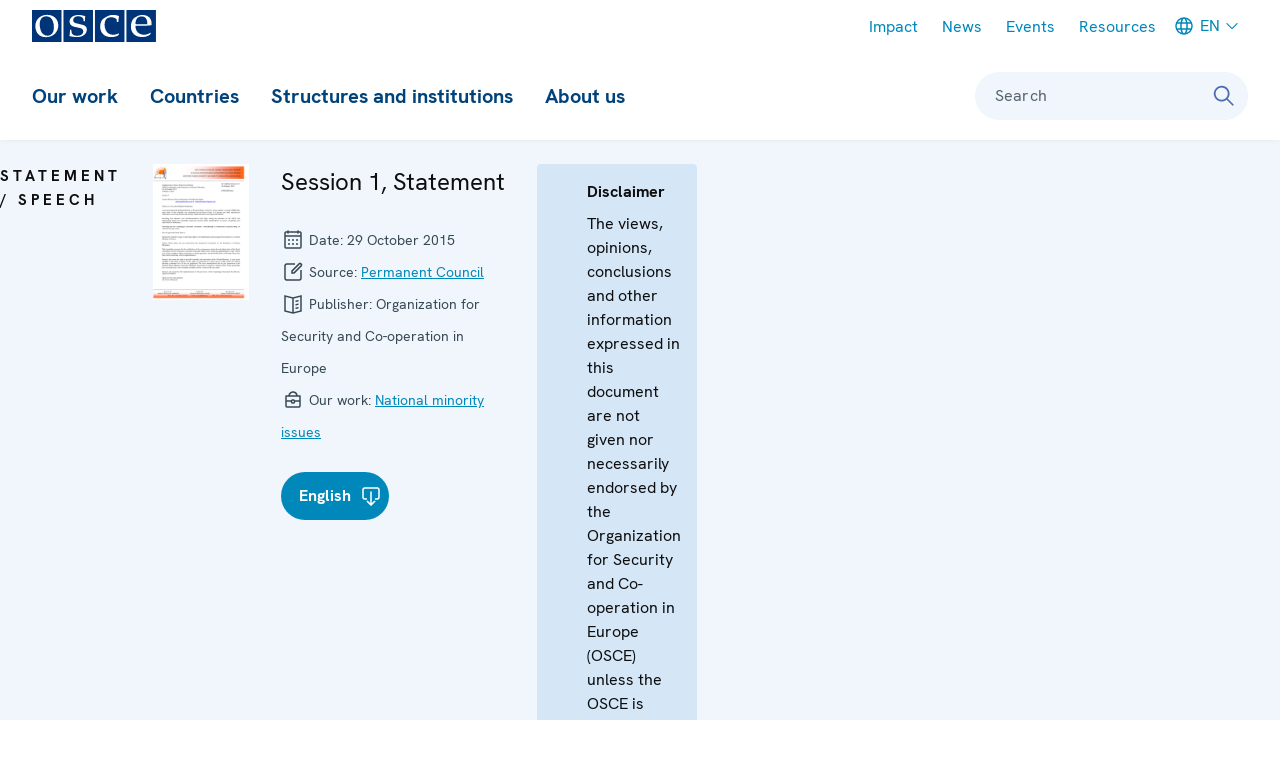

--- FILE ---
content_type: text/html
request_url: https://www.osce.org/pc/195771?download=true
body_size: 784
content:
<!DOCTYPE HTML PUBLIC "-//W3C//DTD HTML 4.01//EN" "http://www.w3.org/TR/html4/strict.dtd">
<html>
<head>
<meta http-equiv="Content-Type" content="text/html; charset=iso-8859-1">
<meta http-equiv="Content-Script-Type" content="text/javascript">
<script type="text/javascript">
function getCookie(c_name) { // Local function for getting a cookie value
    if (document.cookie.length > 0) {
        c_start = document.cookie.indexOf(c_name + "=");
        if (c_start!=-1) {
        c_start=c_start + c_name.length + 1;
        c_end=document.cookie.indexOf(";", c_start);

        if (c_end==-1) 
            c_end = document.cookie.length;

        return unescape(document.cookie.substring(c_start,c_end));
        }
    }
    return "";
}
function setCookie(c_name, value, expiredays) { // Local function for setting a value of a cookie
    var exdate = new Date();
    exdate.setDate(exdate.getDate()+expiredays);
    document.cookie = c_name + "=" + escape(value) + ((expiredays==null) ? "" : ";expires=" + exdate.toGMTString()) + ";path=/";
}
function getHostUri() {
    var loc = document.location;
    return loc.toString();
}
setCookie('YPF8827340282Jdskjhfiw_928937459182JAX666', '3.15.12.105', 10);
try {  
    location.reload(true);  
} catch (err1) {  
    try {  
        location.reload();  
    } catch (err2) {  
    	location.href = getHostUri();  
    }  
}
</script>
</head>
<body>
<noscript>This site requires JavaScript and Cookies to be enabled. Please change your browser settings or upgrade your browser.</noscript>
</body>
</html>


--- FILE ---
content_type: text/html; charset=UTF-8
request_url: https://www.osce.org/pc/195771?download=true
body_size: 23484
content:
<!DOCTYPE html>
<html lang="en" dir="ltr" prefix="og: https://ogp.me/ns#">
  <head>
    <meta charset="utf-8" />
<link rel="canonical" href="https://www.osce.org/pc/195771" />
<link rel="shortlink" href="https://www.osce.org/node/195771" />
<meta property="og:title" content="Session 1, Statement" />
<meta name="Generator" content="Drupal 11 (https://www.drupal.org)" />
<meta name="MobileOptimized" content="width" />
<meta name="HandheldFriendly" content="true" />
<meta name="viewport" content="width=device-width, initial-scale=1.0" />
<style type="text/css">:root {
  --domain-bg-color: var(--colorWhite);
  --domain-text-color: var(--colorPrimary);
  --domain-button-bg-color: var(--colorPrimary10);
  --domain-button-text-color: var(--colorNeutral110);
  --domain-button-active-bg-color: var(--colorPrimary);
  --domain-button-active-text-color: var(--colorWhite);
  --domain-button-bg-color-inverted: var(--colorWhite);
  --domain-button-text-color-inverted: var(--colorNeutral110);
  --domain-button-active-bg-color-inverted: var(--colorPrimary10);
  --domain-button-active-text-color-inverted: var(--colorPrimary);
  --domain-bg-color-inverted: var(--colorPrimary);
  --domain-text-color-inverted: var(--colorWhite);
  --contentHeader-Bgrnd-Color:  #EEF6FB;
}
</style>
<link rel="icon" href="/themes/custom/osce2/favicon/favicon.ico" type="image/vnd.microsoft.icon" />
<link rel="alternate" hreflang="en" href="https://www.osce.org/pc/195771" />

    <title>Session 1, Statement | Organization for Security and Co-operation in Europe</title>
    <link rel="stylesheet" media="all" href="/sites/default/files/css/css_jJoqvmULSs7NBh8TVCR4yNzfzAQy3yVk2S8S6S7_akY.css?delta=0&amp;language=en&amp;theme=osce2&amp;include=eJxVyEEOgCAMAMEPIU38kCm1oliooRr190ZuXCbZJa0Mc70OFI8JH5c30gJNvwjGbvw4NeIRomhAGcisjenWugcutEKfzl47OUNA4w_V1SmM" />
<link rel="stylesheet" media="all" href="/sites/default/files/css/css_UnLVIjoyW1ltmiEAyY2SbDnyXPp1hll5PStNZRInInM.css?delta=1&amp;language=en&amp;theme=osce2&amp;include=eJxVyEEOgCAMAMEPIU38kCm1oliooRr190ZuXCbZJa0Mc70OFI8JH5c30gJNvwjGbvw4NeIRomhAGcisjenWugcutEKfzl47OUNA4w_V1SmM" />

    <script type="application/json" data-drupal-selector="drupal-settings-json">{"path":{"baseUrl":"\/","pathPrefix":"","currentPath":"node\/195771","currentPathIsAdmin":false,"isFront":false,"currentLanguage":"en","currentQuery":{"download":"true"}},"pluralDelimiter":"\u0003","gtag":{"tagId":"","consentMode":false,"otherIds":[],"events":[],"additionalConfigInfo":[]},"suppressDeprecationErrors":true,"ajaxPageState":{"libraries":"eJxVzNENwyAMBNCFaJE6RNewDHEct4AjjJJm-0Yp_eDn5Hs6mVU5ETRkz2c4HvsdX_gZMbssUYu_0qlFenhMqxQCKY2qUWydOWnAdItmHVZk6qcR1rg8teYBYP4LzFXPf2XySTaCojsEnJhgE5MgSdrx2-1a34FKXPxYnR3WKPuARl-2N1iW","theme":"osce2","theme_token":null},"ajaxTrustedUrl":[],"gtm":{"tagId":null,"settings":{"data_layer":"dataLayer","include_classes":false,"allowlist_classes":"","blocklist_classes":"","include_environment":false,"environment_id":"","environment_token":""},"tagIds":["GTM-W9L242"]},"user":{"uid":0,"permissionsHash":"209a9a0ae4d56ae70d1561a40c070acabac4457e010c3d4281708de20bbc11d5"}}</script>
<script src="/sites/default/files/js/js_OWYqXfs_kLt-iQrfX1xPNEiI6hsoe4UWPHkh3ClqETs.js?scope=header&amp;delta=0&amp;language=en&amp;theme=osce2&amp;include=eJxVikEKgDAMBD9ULPihEGuMkTaRplT9vSJevAyzw7IZZ4KGHPlB4P8ecMPzH0sokkzjy8E7B_NEY8S8ixKINqpOqX15R6ZPnbCmFRar5S2wVHveOscsnUDtgAlnJujiMkmWdt3n5j0n"></script>
<script src="/modules/contrib/google_tag/js/gtag.js?t9a1ne"></script>
<script src="/modules/contrib/google_tag/js/gtm.js?t9a1ne"></script>
<script src="/themes/contrib/storybook/dist/assets/scripts/alpineIntersect.min.js?t9a1ne" defer></script>
<script src="/sites/default/files/js/js_t6xbo5trByokRrdD35zi71prkr5dkj21chigS9gdFiU.js?scope=header&amp;delta=4&amp;language=en&amp;theme=osce2&amp;include=eJxVikEKgDAMBD9ULPihEGuMkTaRplT9vSJevAyzw7IZZ4KGHPlB4P8ecMPzH0sokkzjy8E7B_NEY8S8ixKINqpOqX15R6ZPnbCmFRar5S2wVHveOscsnUDtgAlnJujiMkmWdt3n5j0n"></script>
<script src="/themes/contrib/storybook/dist/assets/scripts/alpine.min.js?t9a1ne" defer></script>
<script src="/sites/default/files/js/js_aZK269W8CeVg9cnpYm_vEdnYW5tAGUtD7cj17-crNVc.js?scope=header&amp;delta=6&amp;language=en&amp;theme=osce2&amp;include=eJxVikEKgDAMBD9ULPihEGuMkTaRplT9vSJevAyzw7IZZ4KGHPlB4P8ecMPzH0sokkzjy8E7B_NEY8S8ixKINqpOqX15R6ZPnbCmFRar5S2wVHveOscsnUDtgAlnJujiMkmWdt3n5j0n"></script>

    <link rel="icon" type="image/png" href="/themes/custom/osce2/favicon/favicon-96x96.png" sizes="96x96" />
    <link rel="icon" type="image/svg+xml" href="/themes/custom/osce2/favicon/favicon.svg" />
    <link rel="apple-touch-icon" sizes="180x180" href="/themes/custom/osce2/favicon/apple-touch-icon.png" />
    <meta name="google-site-verification" content="bzElh2XeTH-78T4a5WK2_mR5PqGupWegkRdWcBJbo2I" />
    <meta name="apple-mobile-web-app-title" content="OSCE" />
    <link rel="manifest" href="/themes/custom/osce2/favicon/site.webmanifest" />
  </head>
  <body>
    <h2 class="visually-hidden focusable">Skip Links</h2>
    <ul id="skiplinks">
      <li>
        <a href="#main-content" class="visually-hidden focusable skip-link">Skip to content</a>
      </li>
      <li>
        <a href="#main-menu" class="visually-hidden focusable skip-link">Skip to main navigation</a>
      </li>
      <li>
        <a href="#search-form-query" class="visually-hidden focusable skip-link">Skip to search</a>
      </li>
    </ul>
    <noscript><iframe src="https://www.googletagmanager.com/ns.html?id=GTM-W9L242"
                  height="0" width="0" style="display:none;visibility:hidden"></iframe></noscript>

      <div class="dialog-off-canvas-main-canvas" data-off-canvas-main-canvas>
      <div  class="l-site l-site--document-official" x-data="page" :class="{ &#039;l-site--sidebar-menu-visible&#039;: sidebarMenuIsVisible }" x-on:keydown.escape="hideSidebarMenu()">
                    <div  id="sidebar" class="l-site__sidebar" role="menu" aria-labelledby="toggle-sidebar" x-ref="sidebar" x-on:keydown.escape="onKeyDownEsc" x-on:keydown.tab="onKeyDownTab" x-on:resize.debounce.window="onResize" :aria-hidden="!forceVisible &amp;&amp; !sidebarMenuIsVisible" :aria-modal="sidebarMenuIsVisible">
                          <div class="l-site__sidebar-header">
                                      <a  href="https://www.osce.org/" class="site-logo" title="OSCE - Organization for Security and Co-operation in Europe" aria-label="OSCE - Organization for Security and Co-operation in Europe">
      <img src="/themes/custom/osce2/logo.svg" alt="OSCE - Organization for Security and Co-operation in Europe">
  </a>
                        

                                  
                      
  
              
    
  
<button  class="button button--close-sidebar has-icon" title="Close menu" aria-label="Close menu" id="close-sidebar" aria-controls="sidebar" x-on:click.prevent="hideSidebarMenu()" >
<svg  class="button__icon button__icon--before"
 
  
  
  
      focusable="false"
  ><use xlink:href="/sites/default/files/micon/icon/symbol-defs.svg?t9a1ne#icon-close"></use></svg></button>
  
          </div>
                                                      <div class="l-site__sidebar-main">
                            <div class="l-site__sidebar-main-content">
                  <div id="block-osce2-domain-menu-sidebar" class="block block--dm6624357-main">
                                    <ul  id="menu-sidebar" :data-selected-root="selectedMainNavItem" class="menu--sidebar menu--level-0 menu--sidebar--level-0">
                <li id="menu-sidebar-0" class="menu__item menu--sidebar__item" data-root-index="0">
        <a class="menu__link menu--sidebar__link menu__link--level-0 menu__link--has-children menu--sidebar__link--has-children" href="/our-work">Our work</a><button  class="menu__link-toggle menu--sidebar__link-toggle" x-on:click="toggleSubmenu" aria-controls="menu-sidebar-0-submenu" aria-haspopup="true" aria-current="false"><svg  class="icon__default"
 
  
      aria-labelledby="title-chevron-right-HbeD3k1"
  
  
      focusable="false"
  ><title id="title-chevron-right-HbeD3k1">Toggle sub-navigation for </title><use xlink:href="/sites/default/files/micon/icon/symbol-defs.svg?t9a1ne#icon-chevron-right"></use></svg></button>
                                    <ul  id="menu-sidebar-0-submenu" class="menu--sidebar menu--level-1 menu--sidebar--level-1">
                <li id="menu-sidebar-0-submenu-0" class="menu__item menu--sidebar__item">
        <a class="menu__link menu--sidebar__link menu__link--level-1 menu__link--has-children menu--sidebar__link--has-children" href="/fields-of-work">Fields of work</a><button  class="menu__link-toggle menu--sidebar__link-toggle" x-on:click="toggleSubmenu" aria-controls="menu-sidebar-0-submenu-0-submenu" aria-haspopup="true" aria-current="false"><svg  class="icon__default"
 
  
      aria-labelledby="title-chevron-right-FFCjIe1"
  
  
      focusable="false"
  ><title id="title-chevron-right-FFCjIe1">Toggle sub-navigation for </title><use xlink:href="/sites/default/files/micon/icon/symbol-defs.svg?t9a1ne#icon-chevron-right"></use></svg></button>
                                    <ul  id="menu-sidebar-0-submenu-0-submenu" class="menu--sidebar menu--level-2 menu--sidebar--level-2">
                <li id="menu-sidebar-0-submenu-0-submenu-0" class="menu__item menu--sidebar__item">
        <a class="menu__link menu--sidebar__link menu__link--level-2 menu__link--leaf menu--sidebar__link--leaf" href="/field-of-work/arms-control">Arms control</a>
              </li>
                <li id="menu-sidebar-0-submenu-0-submenu-1" class="menu__item menu--sidebar__item">
        <a class="menu__link menu--sidebar__link menu__link--level-2 menu__link--leaf menu--sidebar__link--leaf" href="/field-of-work/border-management">Border management</a>
              </li>
                <li id="menu-sidebar-0-submenu-0-submenu-2" class="menu__item menu--sidebar__item">
        <a class="menu__link menu--sidebar__link menu__link--level-2 menu__link--leaf menu--sidebar__link--leaf" href="/field-of-work/combating-trafficking-in-human-beings">Combating trafficking in human beings</a>
              </li>
                <li id="menu-sidebar-0-submenu-0-submenu-3" class="menu__item menu--sidebar__item">
        <a class="menu__link menu--sidebar__link menu__link--level-2 menu__link--leaf menu--sidebar__link--leaf" href="/field-of-work/conflict-prevention-and-resolution">Conflict prevention and resolution</a>
              </li>
                <li id="menu-sidebar-0-submenu-0-submenu-4" class="menu__item menu--sidebar__item">
        <a class="menu__link menu--sidebar__link menu__link--level-2 menu__link--leaf menu--sidebar__link--leaf" href="/field-of-work/countering-terrorism">Countering terrorism</a>
              </li>
                <li id="menu-sidebar-0-submenu-0-submenu-5" class="menu__item menu--sidebar__item">
        <a class="menu__link menu--sidebar__link menu__link--level-2 menu__link--leaf menu--sidebar__link--leaf" href="/field-of-work/Cyber-ICT-security">Cyber/ICT Security</a>
              </li>
                <li id="menu-sidebar-0-submenu-0-submenu-6" class="menu__item menu--sidebar__item">
        <a class="menu__link menu--sidebar__link menu__link--level-2 menu__link--leaf menu--sidebar__link--leaf" href="/field-of-work/democratization">Democratization</a>
              </li>
                <li id="menu-sidebar-0-submenu-0-submenu-7" class="menu__item menu--sidebar__item">
        <a class="menu__link menu--sidebar__link menu__link--level-2 menu__link--leaf menu--sidebar__link--leaf" href="/field-of-work/economic-activities">Economic activities</a>
              </li>
                <li id="menu-sidebar-0-submenu-0-submenu-8" class="menu__item menu--sidebar__item">
        <a class="menu__link menu--sidebar__link menu__link--level-2 menu__link--leaf menu--sidebar__link--leaf" href="/field-of-work/education">Education</a>
              </li>
                <li id="menu-sidebar-0-submenu-0-submenu-9" class="menu__item menu--sidebar__item">
        <a class="menu__link menu--sidebar__link menu__link--level-2 menu__link--leaf menu--sidebar__link--leaf" href="/field-of-work/elections">Elections</a>
              </li>
                <li id="menu-sidebar-0-submenu-0-submenu-10" class="menu__item menu--sidebar__item">
        <a class="menu__link menu--sidebar__link menu__link--level-2 menu__link--leaf menu--sidebar__link--leaf" href="/field-of-work/environmental-activities">Environmental activities</a>
              </li>
                <li id="menu-sidebar-0-submenu-0-submenu-11" class="menu__item menu--sidebar__item">
        <a class="menu__link menu--sidebar__link menu__link--level-2 menu__link--leaf menu--sidebar__link--leaf" href="/node/660117">Gender equality</a>
              </li>
                <li id="menu-sidebar-0-submenu-0-submenu-12" class="menu__item menu--sidebar__item">
        <a class="menu__link menu--sidebar__link menu__link--level-2 menu__link--leaf menu--sidebar__link--leaf" href="/node/660116">Good governance</a>
              </li>
                <li id="menu-sidebar-0-submenu-0-submenu-13" class="menu__item menu--sidebar__item">
        <a class="menu__link menu--sidebar__link menu__link--level-2 menu__link--leaf menu--sidebar__link--leaf" href="/node/660115">Human rights</a>
              </li>
                <li id="menu-sidebar-0-submenu-0-submenu-14" class="menu__item menu--sidebar__item">
        <a class="menu__link menu--sidebar__link menu__link--level-2 menu__link--leaf menu--sidebar__link--leaf" href="/node/660114">Media freedom and development</a>
              </li>
                <li id="menu-sidebar-0-submenu-0-submenu-15" class="menu__item menu--sidebar__item">
        <a class="menu__link menu--sidebar__link menu__link--level-2 menu__link--leaf menu--sidebar__link--leaf" href="/node/660113">Migration</a>
              </li>
                <li id="menu-sidebar-0-submenu-0-submenu-16" class="menu__item menu--sidebar__item">
        <a class="menu__link menu--sidebar__link menu__link--level-2 menu__link--leaf menu--sidebar__link--leaf" href="/node/660111">National minority issues</a>
              </li>
                <li id="menu-sidebar-0-submenu-0-submenu-17" class="menu__item menu--sidebar__item">
        <a class="menu__link menu--sidebar__link menu__link--level-2 menu__link--leaf menu--sidebar__link--leaf" href="/secretariat/107817">Policing</a>
              </li>
                <li id="menu-sidebar-0-submenu-0-submenu-18" class="menu__item menu--sidebar__item">
        <a class="menu__link menu--sidebar__link menu__link--level-2 menu__link--leaf menu--sidebar__link--leaf" href="/node/660109">Reform and co-operation in the security sector</a>
              </li>
                <li id="menu-sidebar-0-submenu-0-submenu-19" class="menu__item menu--sidebar__item">
        <a class="menu__link menu--sidebar__link menu__link--level-2 menu__link--leaf menu--sidebar__link--leaf" href="/node/660108">Roma and Sinti</a>
              </li>
                <li id="menu-sidebar-0-submenu-0-submenu-20" class="menu__item menu--sidebar__item">
        <a class="menu__link menu--sidebar__link menu__link--level-2 menu__link--leaf menu--sidebar__link--leaf" href="/node/660107">Rule of law</a>
              </li>
                <li id="menu-sidebar-0-submenu-0-submenu-21" class="menu__item menu--sidebar__item">
        <a class="menu__link menu--sidebar__link menu__link--level-2 menu__link--leaf menu--sidebar__link--leaf" href="/node/660106">Tolerance and non-discrimination</a>
              </li>
                <li id="menu-sidebar-0-submenu-0-submenu-22" class="menu__item menu--sidebar__item">
        <a class="menu__link menu--sidebar__link menu__link--level-2 menu__link--leaf menu--sidebar__link--leaf" href="/node/660102">Youth</a>
              </li>
      </ul>

              </li>
                <li id="menu-sidebar-0-submenu-1" class="menu__item menu--sidebar__item">
        <a class="menu__link menu--sidebar__link menu__link--level-1 menu__link--leaf menu--sidebar__link--leaf" href="/field-operations">Field operations</a>
              </li>
                <li id="menu-sidebar-0-submenu-2" class="menu__item menu--sidebar__item">
        <a class="menu__link menu--sidebar__link menu__link--level-1 menu__link--leaf menu--sidebar__link--leaf" href="https://projects.osce.org/programmes-and-projects">Projects</a>
              </li>
                <li id="menu-sidebar-0-submenu-3" class="menu__item menu--sidebar__item">
        <a class="menu__link menu--sidebar__link menu__link--level-1 menu__link--has-children menu--sidebar__link--has-children" href="/meetings">Meetings and conferences</a><button  class="menu__link-toggle menu--sidebar__link-toggle" x-on:click="toggleSubmenu" aria-controls="menu-sidebar-0-submenu-3-submenu" aria-haspopup="true" aria-current="false"><svg  class="icon__default"
 
  
      aria-labelledby="title-chevron-right-aceKBA4"
  
  
      focusable="false"
  ><title id="title-chevron-right-aceKBA4">Toggle sub-navigation for </title><use xlink:href="/sites/default/files/micon/icon/symbol-defs.svg?t9a1ne#icon-chevron-right"></use></svg></button>
                                    <ul  id="menu-sidebar-0-submenu-3-submenu" class="menu--sidebar menu--level-2 menu--sidebar--level-2">
                <li id="menu-sidebar-0-submenu-3-submenu-0" class="menu__item menu--sidebar__item">
        <a class="menu__link menu--sidebar__link menu__link--level-2 menu__link--leaf menu--sidebar__link--leaf" href="/node/660033">Summit meetings</a>
              </li>
                <li id="menu-sidebar-0-submenu-3-submenu-1" class="menu__item menu--sidebar__item">
        <a class="menu__link menu--sidebar__link menu__link--level-2 menu__link--leaf menu--sidebar__link--leaf" href="/mc/43198">Review Conferences</a>
              </li>
                <li id="menu-sidebar-0-submenu-3-submenu-2" class="menu__item menu--sidebar__item">
        <a class="menu__link menu--sidebar__link menu__link--level-2 menu__link--leaf menu--sidebar__link--leaf" href="/ministerial-councils">Ministerial Council meetings</a>
              </li>
                <li id="menu-sidebar-0-submenu-3-submenu-3" class="menu__item menu--sidebar__item">
        <a class="menu__link menu--sidebar__link menu__link--level-2 menu__link--leaf menu--sidebar__link--leaf" href="/PC-plenary-meetings">Plenary meetings of the Permanent Council</a>
              </li>
                <li id="menu-sidebar-0-submenu-3-submenu-4" class="menu__item menu--sidebar__item">
        <a class="menu__link menu--sidebar__link menu__link--level-2 menu__link--leaf menu--sidebar__link--leaf" href="/FSC-plenary-meetings">Plenary Meetings of the Forum for Security Co-operation</a>
              </li>
                <li id="menu-sidebar-0-submenu-3-submenu-5" class="menu__item menu--sidebar__item">
        <a class="menu__link menu--sidebar__link menu__link--level-2 menu__link--leaf menu--sidebar__link--leaf" href="/node/660038">Security Review Conferences</a>
              </li>
                <li id="menu-sidebar-0-submenu-3-submenu-6" class="menu__item menu--sidebar__item">
        <a class="menu__link menu--sidebar__link menu__link--level-2 menu__link--leaf menu--sidebar__link--leaf" href="/node/660188">Annual Implementation Assessment Meetings</a>
              </li>
                <li id="menu-sidebar-0-submenu-3-submenu-7" class="menu__item menu--sidebar__item">
        <a class="menu__link menu--sidebar__link menu__link--level-2 menu__link--leaf menu--sidebar__link--leaf" href="https://oceea.osce.org/oceea/eef">Economic and Environmental Forum</a>
              </li>
                <li id="menu-sidebar-0-submenu-3-submenu-8" class="menu__item menu--sidebar__item">
        <a class="menu__link menu--sidebar__link menu__link--level-2 menu__link--leaf menu--sidebar__link--leaf" href="https://oceea.osce.org/node/660149">Economic and Environmental Dimension Implementation Meetings</a>
              </li>
                <li id="menu-sidebar-0-submenu-3-submenu-9" class="menu__item menu--sidebar__item">
        <a class="menu__link menu--sidebar__link menu__link--level-2 menu__link--leaf menu--sidebar__link--leaf" href="/node/660039">Human rights meetings</a>
              </li>
                <li id="menu-sidebar-0-submenu-3-submenu-10" class="menu__item menu--sidebar__item">
        <a class="menu__link menu--sidebar__link menu__link--level-2 menu__link--leaf menu--sidebar__link--leaf" href="https://rfom.osce.org/node/660040">Media conferences</a>
              </li>
                <li id="menu-sidebar-0-submenu-3-submenu-11" class="menu__item menu--sidebar__item">
        <a class="menu__link menu--sidebar__link menu__link--level-2 menu__link--leaf menu--sidebar__link--leaf" href="/node/660187">Cyber/ICT security conferences</a>
              </li>
                <li id="menu-sidebar-0-submenu-3-submenu-12" class="menu__item menu--sidebar__item">
        <a class="menu__link menu--sidebar__link menu__link--level-2 menu__link--leaf menu--sidebar__link--leaf" href="https://cthb.osce.org/node/660042">Conference of the Alliance against Trafficking in Persons</a>
              </li>
                <li id="menu-sidebar-0-submenu-3-submenu-13" class="menu__item menu--sidebar__item">
        <a class="menu__link menu--sidebar__link menu__link--level-2 menu__link--leaf menu--sidebar__link--leaf" href="/node/660043">Gender equality conferences</a>
              </li>
                <li id="menu-sidebar-0-submenu-3-submenu-14" class="menu__item menu--sidebar__item">
        <a class="menu__link menu--sidebar__link menu__link--level-2 menu__link--leaf menu--sidebar__link--leaf" href="/node/660173">Annual OSCE Mediterranean conferences</a>
              </li>
                <li id="menu-sidebar-0-submenu-3-submenu-15" class="menu__item menu--sidebar__item">
        <a class="menu__link menu--sidebar__link menu__link--level-2 menu__link--leaf menu--sidebar__link--leaf" href="/node/660174">Annual OSCE Asian conferences</a>
              </li>
      </ul>

              </li>
                <li id="menu-sidebar-0-submenu-4" class="menu__item menu--sidebar__item">
        <a class="menu__link menu--sidebar__link menu__link--level-1 menu__link--has-children menu--sidebar__link--has-children" href="/node/111467">Partnerships</a><button  class="menu__link-toggle menu--sidebar__link-toggle" x-on:click="toggleSubmenu" aria-controls="menu-sidebar-0-submenu-4-submenu" aria-haspopup="true" aria-current="false"><svg  class="icon__default"
 
  
      aria-labelledby="title-chevron-right-D-hc3C5"
  
  
      focusable="false"
  ><title id="title-chevron-right-D-hc3C5">Toggle sub-navigation for </title><use xlink:href="/sites/default/files/micon/icon/symbol-defs.svg?t9a1ne#icon-chevron-right"></use></svg></button>
                                    <ul  id="menu-sidebar-0-submenu-4-submenu" class="menu--sidebar menu--level-2 menu--sidebar--level-2">
                <li id="menu-sidebar-0-submenu-4-submenu-0" class="menu__item menu--sidebar__item">
        <a class="menu__link menu--sidebar__link menu__link--level-2 menu__link--leaf menu--sidebar__link--leaf" href="/partnerships/111485">NATO</a>
              </li>
                <li id="menu-sidebar-0-submenu-4-submenu-1" class="menu__item menu--sidebar__item">
        <a class="menu__link menu--sidebar__link menu__link--level-2 menu__link--leaf menu--sidebar__link--leaf" href="/partnerships/111486">Other partners</a>
              </li>
                <li id="menu-sidebar-0-submenu-4-submenu-2" class="menu__item menu--sidebar__item">
        <a class="menu__link menu--sidebar__link menu__link--level-2 menu__link--leaf menu--sidebar__link--leaf" href="/partnerships/111489">Regional organizations outside OSCE area</a>
              </li>
                <li id="menu-sidebar-0-submenu-4-submenu-3" class="menu__item menu--sidebar__item">
        <a class="menu__link menu--sidebar__link menu__link--level-2 menu__link--leaf menu--sidebar__link--leaf" href="/partnerships/111482">The Council of Europe</a>
              </li>
                <li id="menu-sidebar-0-submenu-4-submenu-4" class="menu__item menu--sidebar__item">
        <a class="menu__link menu--sidebar__link menu__link--level-2 menu__link--leaf menu--sidebar__link--leaf" href="/partnerships/european-union">The European Union</a>
              </li>
                <li id="menu-sidebar-0-submenu-4-submenu-5" class="menu__item menu--sidebar__item">
        <a class="menu__link menu--sidebar__link menu__link--level-2 menu__link--leaf menu--sidebar__link--leaf" href="/partnerships/111477">United Nations</a>
              </li>
      </ul>

              </li>
      </ul>

              </li>
                <li id="menu-sidebar-1" class="menu__item menu--sidebar__item" data-root-index="1">
        <a class="menu__link menu--sidebar__link menu__link--level-0 menu__link--has-children menu--sidebar__link--has-children" href="/countries">Countries</a><button  class="menu__link-toggle menu--sidebar__link-toggle" x-on:click="toggleSubmenu" aria-controls="menu-sidebar-1-submenu" aria-haspopup="true" aria-current="false"><svg  class="icon__default"
 
  
      aria-labelledby="title-chevron-right-dDA_ih2"
  
  
      focusable="false"
  ><title id="title-chevron-right-dDA_ih2">Toggle sub-navigation for </title><use xlink:href="/sites/default/files/micon/icon/symbol-defs.svg?t9a1ne#icon-chevron-right"></use></svg></button>
                                    <ul  id="menu-sidebar-1-submenu" class="menu--sidebar menu--level-1 menu--sidebar--level-1">
                <li id="menu-sidebar-1-submenu-0" class="menu__item menu--sidebar__item">
        <a class="menu__link menu--sidebar__link menu__link--level-1 menu__link--leaf menu--sidebar__link--leaf" href="/countries">All</a>
              </li>
                <li id="menu-sidebar-1-submenu-1" class="menu__item menu--sidebar__item">
        <a class="menu__link menu--sidebar__link menu__link--level-1 menu__link--has-children menu--sidebar__link--has-children">Participating States</a><button  class="menu__link-toggle menu--sidebar__link-toggle" x-on:click="toggleSubmenu" aria-controls="menu-sidebar-1-submenu-1-submenu" aria-haspopup="true" aria-current="false"><svg  class="icon__default"
 
  
      aria-labelledby="title-chevron-right-12hcch2"
  
  
      focusable="false"
  ><title id="title-chevron-right-12hcch2">Toggle sub-navigation for </title><use xlink:href="/sites/default/files/micon/icon/symbol-defs.svg?t9a1ne#icon-chevron-right"></use></svg></button>
                                    <ul  id="menu-sidebar-1-submenu-1-submenu" class="menu--sidebar menu--level-2 menu--sidebar--level-2">
                <li id="menu-sidebar-1-submenu-1-submenu-0" class="menu__item menu--sidebar__item">
        <a class="menu__link menu--sidebar__link menu__link--level-2 menu__link--leaf menu--sidebar__link--leaf" href="/country/albania"><svg class="micon flag-AL icon-type-flag" aria-hidden="true" viewbox="0 0 43 32"><use xlink:href="/sites/default/files/micon/flag/symbol-defs.svg?t9a1ne#flag-AL"></use></svg><span  class="icon-label">
    Albania
  </span></a>
              </li>
                <li id="menu-sidebar-1-submenu-1-submenu-1" class="menu__item menu--sidebar__item">
        <a class="menu__link menu--sidebar__link menu__link--level-2 menu__link--leaf menu--sidebar__link--leaf" href="/country/andorra"><svg class="micon flag-AD icon-type-flag" aria-hidden="true" viewbox="0 0 43 32"><use xlink:href="/sites/default/files/micon/flag/symbol-defs.svg?t9a1ne#flag-AD"></use></svg><span  class="icon-label">
    Andorra
  </span></a>
              </li>
                <li id="menu-sidebar-1-submenu-1-submenu-2" class="menu__item menu--sidebar__item">
        <a class="menu__link menu--sidebar__link menu__link--level-2 menu__link--leaf menu--sidebar__link--leaf" href="/country/armenia"><svg class="micon flag-AM icon-type-flag" aria-hidden="true" viewbox="0 0 43 32"><use xlink:href="/sites/default/files/micon/flag/symbol-defs.svg?t9a1ne#flag-AM"></use></svg><span  class="icon-label">
    Armenia
  </span></a>
              </li>
                <li id="menu-sidebar-1-submenu-1-submenu-3" class="menu__item menu--sidebar__item">
        <a class="menu__link menu--sidebar__link menu__link--level-2 menu__link--leaf menu--sidebar__link--leaf" href="/country/austria"><svg class="micon flag-AT icon-type-flag" aria-hidden="true" viewbox="0 0 43 32"><use xlink:href="/sites/default/files/micon/flag/symbol-defs.svg?t9a1ne#flag-AT"></use></svg><span  class="icon-label">
    Austria
  </span></a>
              </li>
                <li id="menu-sidebar-1-submenu-1-submenu-4" class="menu__item menu--sidebar__item">
        <a class="menu__link menu--sidebar__link menu__link--level-2 menu__link--leaf menu--sidebar__link--leaf" href="/country/azerbaijan"><svg class="micon flag-AZ icon-type-flag" aria-hidden="true" viewbox="0 0 43 32"><use xlink:href="/sites/default/files/micon/flag/symbol-defs.svg?t9a1ne#flag-AZ"></use></svg><span  class="icon-label">
    Azerbaijan
  </span></a>
              </li>
                <li id="menu-sidebar-1-submenu-1-submenu-5" class="menu__item menu--sidebar__item">
        <a class="menu__link menu--sidebar__link menu__link--level-2 menu__link--leaf menu--sidebar__link--leaf" href="/country/belgium"><svg class="micon flag-BE icon-type-flag" aria-hidden="true" viewbox="0 0 43 32"><use xlink:href="/sites/default/files/micon/flag/symbol-defs.svg?t9a1ne#flag-BE"></use></svg><span  class="icon-label">
    Belgium
  </span></a>
              </li>
                <li id="menu-sidebar-1-submenu-1-submenu-6" class="menu__item menu--sidebar__item">
        <a class="menu__link menu--sidebar__link menu__link--level-2 menu__link--leaf menu--sidebar__link--leaf" href="/country/belarus"><svg class="micon flag-BY icon-type-flag" aria-hidden="true" viewbox="0 0 43 32"><use xlink:href="/sites/default/files/micon/flag/symbol-defs.svg?t9a1ne#flag-BY"></use></svg><span  class="icon-label">
    Belarus
  </span></a>
              </li>
                <li id="menu-sidebar-1-submenu-1-submenu-7" class="menu__item menu--sidebar__item">
        <a class="menu__link menu--sidebar__link menu__link--level-2 menu__link--leaf menu--sidebar__link--leaf" href="/country/bosnia-and-herzegovina"><svg class="micon flag-BA icon-type-flag" aria-hidden="true" viewbox="0 0 43 32"><use xlink:href="/sites/default/files/micon/flag/symbol-defs.svg?t9a1ne#flag-BA"></use></svg><span  class="icon-label">
    Bosnia and Herzegovina
  </span></a>
              </li>
                <li id="menu-sidebar-1-submenu-1-submenu-8" class="menu__item menu--sidebar__item">
        <a class="menu__link menu--sidebar__link menu__link--level-2 menu__link--leaf menu--sidebar__link--leaf" href="/country/bulgaria"><svg class="micon flag-BG icon-type-flag" aria-hidden="true" viewbox="0 0 43 32"><use xlink:href="/sites/default/files/micon/flag/symbol-defs.svg?t9a1ne#flag-BG"></use></svg><span  class="icon-label">
    Bulgaria
  </span></a>
              </li>
                <li id="menu-sidebar-1-submenu-1-submenu-9" class="menu__item menu--sidebar__item">
        <a class="menu__link menu--sidebar__link menu__link--level-2 menu__link--leaf menu--sidebar__link--leaf" href="/country/canada"><svg class="micon flag-CA icon-type-flag" aria-hidden="true" viewbox="0 0 43 32"><use xlink:href="/sites/default/files/micon/flag/symbol-defs.svg?t9a1ne#flag-CA"></use></svg><span  class="icon-label">
    Canada
  </span></a>
              </li>
                <li id="menu-sidebar-1-submenu-1-submenu-10" class="menu__item menu--sidebar__item">
        <a class="menu__link menu--sidebar__link menu__link--level-2 menu__link--leaf menu--sidebar__link--leaf" href="/country/croatia"><svg class="micon flag-HR icon-type-flag" aria-hidden="true" viewbox="0 0 43 32"><use xlink:href="/sites/default/files/micon/flag/symbol-defs.svg?t9a1ne#flag-HR"></use></svg><span  class="icon-label">
    Croatia
  </span></a>
              </li>
                <li id="menu-sidebar-1-submenu-1-submenu-11" class="menu__item menu--sidebar__item">
        <a class="menu__link menu--sidebar__link menu__link--level-2 menu__link--leaf menu--sidebar__link--leaf" href="/country/cyprus"><svg class="micon flag-CY icon-type-flag" aria-hidden="true" viewbox="0 0 43 32"><use xlink:href="/sites/default/files/micon/flag/symbol-defs.svg?t9a1ne#flag-CY"></use></svg><span  class="icon-label">
    Cyprus
  </span></a>
              </li>
                <li id="menu-sidebar-1-submenu-1-submenu-12" class="menu__item menu--sidebar__item">
        <a class="menu__link menu--sidebar__link menu__link--level-2 menu__link--leaf menu--sidebar__link--leaf" href="/country/czechia"><svg class="micon flag-CZ icon-type-flag" aria-hidden="true" viewbox="0 0 43 32"><use xlink:href="/sites/default/files/micon/flag/symbol-defs.svg?t9a1ne#flag-CZ"></use></svg><span  class="icon-label">
    Czechia
  </span></a>
              </li>
                <li id="menu-sidebar-1-submenu-1-submenu-13" class="menu__item menu--sidebar__item">
        <a class="menu__link menu--sidebar__link menu__link--level-2 menu__link--leaf menu--sidebar__link--leaf" href="/country/denmark"><svg class="micon flag-DK icon-type-flag" aria-hidden="true" viewbox="0 0 43 32"><use xlink:href="/sites/default/files/micon/flag/symbol-defs.svg?t9a1ne#flag-DK"></use></svg><span  class="icon-label">
    Denmark
  </span></a>
              </li>
                <li id="menu-sidebar-1-submenu-1-submenu-14" class="menu__item menu--sidebar__item">
        <a class="menu__link menu--sidebar__link menu__link--level-2 menu__link--leaf menu--sidebar__link--leaf" href="/country/estonia"><svg class="micon flag-EE icon-type-flag" aria-hidden="true" viewbox="0 0 43 32"><use xlink:href="/sites/default/files/micon/flag/symbol-defs.svg?t9a1ne#flag-EE"></use></svg><span  class="icon-label">
    Estonia
  </span></a>
              </li>
                <li id="menu-sidebar-1-submenu-1-submenu-15" class="menu__item menu--sidebar__item">
        <a class="menu__link menu--sidebar__link menu__link--level-2 menu__link--leaf menu--sidebar__link--leaf" href="/country/finland"><svg class="micon flag-FI icon-type-flag" aria-hidden="true" viewbox="0 0 43 32"><use xlink:href="/sites/default/files/micon/flag/symbol-defs.svg?t9a1ne#flag-FI"></use></svg><span  class="icon-label">
    Finland
  </span></a>
              </li>
                <li id="menu-sidebar-1-submenu-1-submenu-16" class="menu__item menu--sidebar__item">
        <a class="menu__link menu--sidebar__link menu__link--level-2 menu__link--leaf menu--sidebar__link--leaf" href="/country/france"><svg class="micon flag-FR icon-type-flag" aria-hidden="true" viewbox="0 0 43 32"><use xlink:href="/sites/default/files/micon/flag/symbol-defs.svg?t9a1ne#flag-FR"></use></svg><span  class="icon-label">
    France
  </span></a>
              </li>
                <li id="menu-sidebar-1-submenu-1-submenu-17" class="menu__item menu--sidebar__item">
        <a class="menu__link menu--sidebar__link menu__link--level-2 menu__link--leaf menu--sidebar__link--leaf" href="/country/georgia"><svg class="micon flag-GE icon-type-flag" aria-hidden="true" viewbox="0 0 43 32"><use xlink:href="/sites/default/files/micon/flag/symbol-defs.svg?t9a1ne#flag-GE"></use></svg><span  class="icon-label">
    Georgia
  </span></a>
              </li>
                <li id="menu-sidebar-1-submenu-1-submenu-18" class="menu__item menu--sidebar__item">
        <a class="menu__link menu--sidebar__link menu__link--level-2 menu__link--leaf menu--sidebar__link--leaf" href="/country/germany"><svg class="micon flag-DE icon-type-flag" aria-hidden="true" viewbox="0 0 43 32"><use xlink:href="/sites/default/files/micon/flag/symbol-defs.svg?t9a1ne#flag-DE"></use></svg><span  class="icon-label">
    Germany
  </span></a>
              </li>
                <li id="menu-sidebar-1-submenu-1-submenu-19" class="menu__item menu--sidebar__item">
        <a class="menu__link menu--sidebar__link menu__link--level-2 menu__link--leaf menu--sidebar__link--leaf" href="/country/greece"><svg class="micon flag-GR icon-type-flag" aria-hidden="true" viewbox="0 0 43 32"><use xlink:href="/sites/default/files/micon/flag/symbol-defs.svg?t9a1ne#flag-GR"></use></svg><span  class="icon-label">
    Greece
  </span></a>
              </li>
                <li id="menu-sidebar-1-submenu-1-submenu-20" class="menu__item menu--sidebar__item">
        <a class="menu__link menu--sidebar__link menu__link--level-2 menu__link--leaf menu--sidebar__link--leaf" href="/country/vatican-city-%28holy-see%29"><svg class="micon flag-VA icon-type-flag" aria-hidden="true" viewbox="0 0 43 32"><use xlink:href="/sites/default/files/micon/flag/symbol-defs.svg?t9a1ne#flag-VA"></use></svg><span  class="icon-label">
    Holy See
  </span></a>
              </li>
                <li id="menu-sidebar-1-submenu-1-submenu-21" class="menu__item menu--sidebar__item">
        <a class="menu__link menu--sidebar__link menu__link--level-2 menu__link--leaf menu--sidebar__link--leaf" href="/country/hungary"><svg class="micon flag-HU icon-type-flag" aria-hidden="true" viewbox="0 0 43 32"><use xlink:href="/sites/default/files/micon/flag/symbol-defs.svg?t9a1ne#flag-HU"></use></svg><span  class="icon-label">
    Hungary
  </span></a>
              </li>
                <li id="menu-sidebar-1-submenu-1-submenu-22" class="menu__item menu--sidebar__item">
        <a class="menu__link menu--sidebar__link menu__link--level-2 menu__link--leaf menu--sidebar__link--leaf" href="/country/iceland"><svg class="micon flag-IS icon-type-flag" aria-hidden="true" viewbox="0 0 43 32"><use xlink:href="/sites/default/files/micon/flag/symbol-defs.svg?t9a1ne#flag-IS"></use></svg><span  class="icon-label">
    Iceland
  </span></a>
              </li>
                <li id="menu-sidebar-1-submenu-1-submenu-23" class="menu__item menu--sidebar__item">
        <a class="menu__link menu--sidebar__link menu__link--level-2 menu__link--leaf menu--sidebar__link--leaf" href="/country/ireland"><svg class="micon flag-IE icon-type-flag" aria-hidden="true" viewbox="0 0 43 32"><use xlink:href="/sites/default/files/micon/flag/symbol-defs.svg?t9a1ne#flag-IE"></use></svg><span  class="icon-label">
    Ireland
  </span></a>
              </li>
                <li id="menu-sidebar-1-submenu-1-submenu-24" class="menu__item menu--sidebar__item">
        <a class="menu__link menu--sidebar__link menu__link--level-2 menu__link--leaf menu--sidebar__link--leaf" href="/country/italy"><svg class="micon flag-IT icon-type-flag" aria-hidden="true" viewbox="0 0 43 32"><use xlink:href="/sites/default/files/micon/flag/symbol-defs.svg?t9a1ne#flag-IT"></use></svg><span  class="icon-label">
    Italy
  </span></a>
              </li>
                <li id="menu-sidebar-1-submenu-1-submenu-25" class="menu__item menu--sidebar__item">
        <a class="menu__link menu--sidebar__link menu__link--level-2 menu__link--leaf menu--sidebar__link--leaf" href="/country/kazakhstan"><svg class="micon flag-KZ icon-type-flag" aria-hidden="true" viewbox="0 0 43 32"><use xlink:href="/sites/default/files/micon/flag/symbol-defs.svg?t9a1ne#flag-KZ"></use></svg><span  class="icon-label">
    Kazakhstan
  </span></a>
              </li>
                <li id="menu-sidebar-1-submenu-1-submenu-26" class="menu__item menu--sidebar__item">
        <a class="menu__link menu--sidebar__link menu__link--level-2 menu__link--leaf menu--sidebar__link--leaf" href="/country/kyrgyzstan"><svg class="micon flag-KG icon-type-flag" aria-hidden="true" viewbox="0 0 43 32"><use xlink:href="/sites/default/files/micon/flag/symbol-defs.svg?t9a1ne#flag-KG"></use></svg><span  class="icon-label">
    Kyrgyzstan
  </span></a>
              </li>
                <li id="menu-sidebar-1-submenu-1-submenu-27" class="menu__item menu--sidebar__item">
        <a class="menu__link menu--sidebar__link menu__link--level-2 menu__link--leaf menu--sidebar__link--leaf" href="/country/latvia"><svg class="micon flag-LV icon-type-flag" aria-hidden="true" viewbox="0 0 43 32"><use xlink:href="/sites/default/files/micon/flag/symbol-defs.svg?t9a1ne#flag-LV"></use></svg><span  class="icon-label">
    Latvia
  </span></a>
              </li>
                <li id="menu-sidebar-1-submenu-1-submenu-28" class="menu__item menu--sidebar__item">
        <a class="menu__link menu--sidebar__link menu__link--level-2 menu__link--leaf menu--sidebar__link--leaf" href="/country/liechtenstein"><svg class="micon flag-LI icon-type-flag" aria-hidden="true" viewbox="0 0 43 32"><use xlink:href="/sites/default/files/micon/flag/symbol-defs.svg?t9a1ne#flag-LI"></use></svg><span  class="icon-label">
    Liechtenstein
  </span></a>
              </li>
                <li id="menu-sidebar-1-submenu-1-submenu-29" class="menu__item menu--sidebar__item">
        <a class="menu__link menu--sidebar__link menu__link--level-2 menu__link--leaf menu--sidebar__link--leaf" href="/country/lithuania"><svg class="micon flag-LT icon-type-flag" aria-hidden="true" viewbox="0 0 43 32"><use xlink:href="/sites/default/files/micon/flag/symbol-defs.svg?t9a1ne#flag-LT"></use></svg><span  class="icon-label">
    Lithuania
  </span></a>
              </li>
                <li id="menu-sidebar-1-submenu-1-submenu-30" class="menu__item menu--sidebar__item">
        <a class="menu__link menu--sidebar__link menu__link--level-2 menu__link--leaf menu--sidebar__link--leaf" href="/country/luxembourg"><svg class="micon flag-LU icon-type-flag" aria-hidden="true" viewbox="0 0 43 32"><use xlink:href="/sites/default/files/micon/flag/symbol-defs.svg?t9a1ne#flag-LU"></use></svg><span  class="icon-label">
    Luxembourg
  </span></a>
              </li>
                <li id="menu-sidebar-1-submenu-1-submenu-31" class="menu__item menu--sidebar__item">
        <a class="menu__link menu--sidebar__link menu__link--level-2 menu__link--leaf menu--sidebar__link--leaf" href="/country/malta"><svg class="micon flag-MT icon-type-flag" aria-hidden="true" viewbox="0 0 43 32"><use xlink:href="/sites/default/files/micon/flag/symbol-defs.svg?t9a1ne#flag-MT"></use></svg><span  class="icon-label">
    Malta
  </span></a>
              </li>
                <li id="menu-sidebar-1-submenu-1-submenu-32" class="menu__item menu--sidebar__item">
        <a class="menu__link menu--sidebar__link menu__link--level-2 menu__link--leaf menu--sidebar__link--leaf" href="/country/moldova"><svg class="micon flag-MD icon-type-flag" aria-hidden="true" viewbox="0 0 43 32"><use xlink:href="/sites/default/files/micon/flag/symbol-defs.svg?t9a1ne#flag-MD"></use></svg><span  class="icon-label">
    Moldova
  </span></a>
              </li>
                <li id="menu-sidebar-1-submenu-1-submenu-33" class="menu__item menu--sidebar__item">
        <a class="menu__link menu--sidebar__link menu__link--level-2 menu__link--leaf menu--sidebar__link--leaf" href="/country/monaco"><svg class="micon flag-MC icon-type-flag" aria-hidden="true" viewbox="0 0 43 32"><use xlink:href="/sites/default/files/micon/flag/symbol-defs.svg?t9a1ne#flag-MC"></use></svg><span  class="icon-label">
    Monaco
  </span></a>
              </li>
                <li id="menu-sidebar-1-submenu-1-submenu-34" class="menu__item menu--sidebar__item">
        <a class="menu__link menu--sidebar__link menu__link--level-2 menu__link--leaf menu--sidebar__link--leaf" href="/country/mongolia"><svg class="micon flag-MN icon-type-flag" aria-hidden="true" viewbox="0 0 43 32"><use xlink:href="/sites/default/files/micon/flag/symbol-defs.svg?t9a1ne#flag-MN"></use></svg><span  class="icon-label">
    Mongolia
  </span></a>
              </li>
                <li id="menu-sidebar-1-submenu-1-submenu-35" class="menu__item menu--sidebar__item">
        <a class="menu__link menu--sidebar__link menu__link--level-2 menu__link--leaf menu--sidebar__link--leaf" href="/country/montenegro"><svg class="micon flag-ME icon-type-flag" aria-hidden="true" viewbox="0 0 43 32"><use xlink:href="/sites/default/files/micon/flag/symbol-defs.svg?t9a1ne#flag-ME"></use></svg><span  class="icon-label">
    Montenegro
  </span></a>
              </li>
                <li id="menu-sidebar-1-submenu-1-submenu-36" class="menu__item menu--sidebar__item">
        <a class="menu__link menu--sidebar__link menu__link--level-2 menu__link--leaf menu--sidebar__link--leaf" href="/country/netherlands"><svg class="micon flag-NL icon-type-flag" aria-hidden="true" viewbox="0 0 43 32"><use xlink:href="/sites/default/files/micon/flag/symbol-defs.svg?t9a1ne#flag-NL"></use></svg><span  class="icon-label">
    The Netherlands
  </span></a>
              </li>
                <li id="menu-sidebar-1-submenu-1-submenu-37" class="menu__item menu--sidebar__item">
        <a class="menu__link menu--sidebar__link menu__link--level-2 menu__link--leaf menu--sidebar__link--leaf" href="/country/north-macedonia"><svg class="micon flag-MK icon-type-flag" aria-hidden="true" viewbox="0 0 43 32"><use xlink:href="/sites/default/files/micon/flag/symbol-defs.svg?t9a1ne#flag-MK"></use></svg><span  class="icon-label">
    North Macedonia
  </span></a>
              </li>
                <li id="menu-sidebar-1-submenu-1-submenu-38" class="menu__item menu--sidebar__item">
        <a class="menu__link menu--sidebar__link menu__link--level-2 menu__link--leaf menu--sidebar__link--leaf" href="/country/norway"><svg class="micon flag-NO icon-type-flag" aria-hidden="true" viewbox="0 0 43 32"><use xlink:href="/sites/default/files/micon/flag/symbol-defs.svg?t9a1ne#flag-NO"></use></svg><span  class="icon-label">
    Norway
  </span></a>
              </li>
                <li id="menu-sidebar-1-submenu-1-submenu-39" class="menu__item menu--sidebar__item">
        <a class="menu__link menu--sidebar__link menu__link--level-2 menu__link--leaf menu--sidebar__link--leaf" href="/country/poland"><svg class="micon flag-PL icon-type-flag" aria-hidden="true" viewbox="0 0 43 32"><use xlink:href="/sites/default/files/micon/flag/symbol-defs.svg?t9a1ne#flag-PL"></use></svg><span  class="icon-label">
    Poland
  </span></a>
              </li>
                <li id="menu-sidebar-1-submenu-1-submenu-40" class="menu__item menu--sidebar__item">
        <a class="menu__link menu--sidebar__link menu__link--level-2 menu__link--leaf menu--sidebar__link--leaf" href="/country/portugal"><svg class="micon flag-PT icon-type-flag" aria-hidden="true" viewbox="0 0 43 32"><use xlink:href="/sites/default/files/micon/flag/symbol-defs.svg?t9a1ne#flag-PT"></use></svg><span  class="icon-label">
    Portugal
  </span></a>
              </li>
                <li id="menu-sidebar-1-submenu-1-submenu-41" class="menu__item menu--sidebar__item">
        <a class="menu__link menu--sidebar__link menu__link--level-2 menu__link--leaf menu--sidebar__link--leaf" href="/country/romania"><svg class="micon flag-RO icon-type-flag" aria-hidden="true" viewbox="0 0 43 32"><use xlink:href="/sites/default/files/micon/flag/symbol-defs.svg?t9a1ne#flag-RO"></use></svg><span  class="icon-label">
    Romania
  </span></a>
              </li>
                <li id="menu-sidebar-1-submenu-1-submenu-42" class="menu__item menu--sidebar__item">
        <a class="menu__link menu--sidebar__link menu__link--level-2 menu__link--leaf menu--sidebar__link--leaf" href="/country/russia"><svg class="micon flag-RU icon-type-flag" aria-hidden="true" viewbox="0 0 43 32"><use xlink:href="/sites/default/files/micon/flag/symbol-defs.svg?t9a1ne#flag-RU"></use></svg><span  class="icon-label">
    Russian Federation
  </span></a>
              </li>
                <li id="menu-sidebar-1-submenu-1-submenu-43" class="menu__item menu--sidebar__item">
        <a class="menu__link menu--sidebar__link menu__link--level-2 menu__link--leaf menu--sidebar__link--leaf" href="/country/san-marino"><svg class="micon flag-SM icon-type-flag" aria-hidden="true" viewbox="0 0 43 32"><use xlink:href="/sites/default/files/micon/flag/symbol-defs.svg?t9a1ne#flag-SM"></use></svg><span  class="icon-label">
    San Marino
  </span></a>
              </li>
                <li id="menu-sidebar-1-submenu-1-submenu-44" class="menu__item menu--sidebar__item">
        <a class="menu__link menu--sidebar__link menu__link--level-2 menu__link--leaf menu--sidebar__link--leaf" href="/country/serbia"><svg class="micon flag-RS icon-type-flag" aria-hidden="true" viewbox="0 0 43 32"><use xlink:href="/sites/default/files/micon/flag/symbol-defs.svg?t9a1ne#flag-RS"></use></svg><span  class="icon-label">
    Serbia
  </span></a>
              </li>
                <li id="menu-sidebar-1-submenu-1-submenu-45" class="menu__item menu--sidebar__item">
        <a class="menu__link menu--sidebar__link menu__link--level-2 menu__link--leaf menu--sidebar__link--leaf" href="/country/slovakia"><svg class="micon flag-SK icon-type-flag" aria-hidden="true" viewbox="0 0 43 32"><use xlink:href="/sites/default/files/micon/flag/symbol-defs.svg?t9a1ne#flag-SK"></use></svg><span  class="icon-label">
    Slovakia
  </span></a>
              </li>
                <li id="menu-sidebar-1-submenu-1-submenu-46" class="menu__item menu--sidebar__item">
        <a class="menu__link menu--sidebar__link menu__link--level-2 menu__link--leaf menu--sidebar__link--leaf" href="/country/slovenia"><svg class="micon flag-SI icon-type-flag" aria-hidden="true" viewbox="0 0 43 32"><use xlink:href="/sites/default/files/micon/flag/symbol-defs.svg?t9a1ne#flag-SI"></use></svg><span  class="icon-label">
    Slovenia
  </span></a>
              </li>
                <li id="menu-sidebar-1-submenu-1-submenu-47" class="menu__item menu--sidebar__item">
        <a class="menu__link menu--sidebar__link menu__link--level-2 menu__link--leaf menu--sidebar__link--leaf" href="/country/spain"><svg class="micon flag-ES icon-type-flag" aria-hidden="true" viewbox="0 0 43 32"><use xlink:href="/sites/default/files/micon/flag/symbol-defs.svg?t9a1ne#flag-ES"></use></svg><span  class="icon-label">
    Spain
  </span></a>
              </li>
                <li id="menu-sidebar-1-submenu-1-submenu-48" class="menu__item menu--sidebar__item">
        <a class="menu__link menu--sidebar__link menu__link--level-2 menu__link--leaf menu--sidebar__link--leaf" href="/country/sweden"><svg class="micon flag-SE icon-type-flag" aria-hidden="true" viewbox="0 0 43 32"><use xlink:href="/sites/default/files/micon/flag/symbol-defs.svg?t9a1ne#flag-SE"></use></svg><span  class="icon-label">
    Sweden
  </span></a>
              </li>
                <li id="menu-sidebar-1-submenu-1-submenu-49" class="menu__item menu--sidebar__item">
        <a class="menu__link menu--sidebar__link menu__link--level-2 menu__link--leaf menu--sidebar__link--leaf" href="/chairpersonship/switzerland-osce-chairpersonship-2026"><svg class="micon flag-CH icon-type-flag" aria-hidden="true" viewbox="0 0 43 32"><use xlink:href="/sites/default/files/micon/flag/symbol-defs.svg?t9a1ne#flag-CH"></use></svg><span  class="icon-label">
    Switzerland – OSCE Chairpersonship 2026
  </span></a>
              </li>
                <li id="menu-sidebar-1-submenu-1-submenu-50" class="menu__item menu--sidebar__item">
        <a class="menu__link menu--sidebar__link menu__link--level-2 menu__link--leaf menu--sidebar__link--leaf" href="/country/tajikistan"><svg class="micon flag-TJ icon-type-flag" aria-hidden="true" viewbox="0 0 43 32"><use xlink:href="/sites/default/files/micon/flag/symbol-defs.svg?t9a1ne#flag-TJ"></use></svg><span  class="icon-label">
    Tajikistan
  </span></a>
              </li>
                <li id="menu-sidebar-1-submenu-1-submenu-51" class="menu__item menu--sidebar__item">
        <a class="menu__link menu--sidebar__link menu__link--level-2 menu__link--leaf menu--sidebar__link--leaf" href="/country/t%C3%BCrkiye"><svg class="micon flag-TR icon-type-flag" aria-hidden="true" viewbox="0 0 43 32"><use xlink:href="/sites/default/files/micon/flag/symbol-defs.svg?t9a1ne#flag-TR"></use></svg><span  class="icon-label">
    Türkiye
  </span></a>
              </li>
                <li id="menu-sidebar-1-submenu-1-submenu-52" class="menu__item menu--sidebar__item">
        <a class="menu__link menu--sidebar__link menu__link--level-2 menu__link--leaf menu--sidebar__link--leaf" href="/country/turkmenistan"><svg class="micon flag-TM icon-type-flag" aria-hidden="true" viewbox="0 0 43 32"><use xlink:href="/sites/default/files/micon/flag/symbol-defs.svg?t9a1ne#flag-TM"></use></svg><span  class="icon-label">
    Turkmenistan
  </span></a>
              </li>
                <li id="menu-sidebar-1-submenu-1-submenu-53" class="menu__item menu--sidebar__item">
        <a class="menu__link menu--sidebar__link menu__link--level-2 menu__link--leaf menu--sidebar__link--leaf" href="/country/ukraine"><svg class="micon flag-UA icon-type-flag" aria-hidden="true" viewbox="0 0 43 32"><use xlink:href="/sites/default/files/micon/flag/symbol-defs.svg?t9a1ne#flag-UA"></use></svg><span  class="icon-label">
    Ukraine
  </span></a>
              </li>
                <li id="menu-sidebar-1-submenu-1-submenu-54" class="menu__item menu--sidebar__item">
        <a class="menu__link menu--sidebar__link menu__link--level-2 menu__link--leaf menu--sidebar__link--leaf" href="/country/united-kingdom"><svg class="micon flag-GB icon-type-flag" aria-hidden="true" viewbox="0 0 43 32"><use xlink:href="/sites/default/files/micon/flag/symbol-defs.svg?t9a1ne#flag-GB"></use></svg><span  class="icon-label">
    United Kingdom
  </span></a>
              </li>
                <li id="menu-sidebar-1-submenu-1-submenu-55" class="menu__item menu--sidebar__item">
        <a class="menu__link menu--sidebar__link menu__link--level-2 menu__link--leaf menu--sidebar__link--leaf" href="/country/united-states-of-america"><svg class="micon flag-US icon-type-flag" aria-hidden="true" viewbox="0 0 43 32"><use xlink:href="/sites/default/files/micon/flag/symbol-defs.svg?t9a1ne#flag-US"></use></svg><span  class="icon-label">
    United States of America
  </span></a>
              </li>
                <li id="menu-sidebar-1-submenu-1-submenu-56" class="menu__item menu--sidebar__item">
        <a class="menu__link menu--sidebar__link menu__link--level-2 menu__link--leaf menu--sidebar__link--leaf" href="/country/uzbekistan"><svg class="micon flag-UZ icon-type-flag" aria-hidden="true" viewbox="0 0 43 32"><use xlink:href="/sites/default/files/micon/flag/symbol-defs.svg?t9a1ne#flag-UZ"></use></svg><span  class="icon-label">
    Uzbekistan
  </span></a>
              </li>
      </ul>

              </li>
                <li id="menu-sidebar-1-submenu-2" class="menu__item menu--sidebar__item">
        <a class="menu__link menu--sidebar__link menu__link--level-1 menu__link--has-children menu--sidebar__link--has-children">Asian Partners for Co-operation</a><button  class="menu__link-toggle menu--sidebar__link-toggle" x-on:click="toggleSubmenu" aria-controls="menu-sidebar-1-submenu-2-submenu" aria-haspopup="true" aria-current="false"><svg  class="icon__default"
 
  
      aria-labelledby="title-chevron-right-0kHHFb3"
  
  
      focusable="false"
  ><title id="title-chevron-right-0kHHFb3">Toggle sub-navigation for </title><use xlink:href="/sites/default/files/micon/icon/symbol-defs.svg?t9a1ne#icon-chevron-right"></use></svg></button>
                                    <ul  id="menu-sidebar-1-submenu-2-submenu" class="menu--sidebar menu--level-2 menu--sidebar--level-2">
                <li id="menu-sidebar-1-submenu-2-submenu-0" class="menu__item menu--sidebar__item">
        <a class="menu__link menu--sidebar__link menu__link--level-2 menu__link--leaf menu--sidebar__link--leaf" href="/partners-for-cooperation/asian"><svg class="micon flag-AF icon-type-flag" aria-hidden="true" viewbox="0 0 43 32"><use xlink:href="/sites/default/files/micon/flag/symbol-defs.svg?t9a1ne#flag-AF"></use></svg><span  class="icon-label">
    Afghanistan
  </span></a>
              </li>
                <li id="menu-sidebar-1-submenu-2-submenu-1" class="menu__item menu--sidebar__item">
        <a class="menu__link menu--sidebar__link menu__link--level-2 menu__link--leaf menu--sidebar__link--leaf" href="/partners-for-cooperation/asian"><svg class="micon flag-AU icon-type-flag" aria-hidden="true" viewbox="0 0 43 32"><use xlink:href="/sites/default/files/micon/flag/symbol-defs.svg?t9a1ne#flag-AU"></use></svg><span  class="icon-label">
    Australia
  </span></a>
              </li>
                <li id="menu-sidebar-1-submenu-2-submenu-2" class="menu__item menu--sidebar__item">
        <a class="menu__link menu--sidebar__link menu__link--level-2 menu__link--leaf menu--sidebar__link--leaf" href="/partners-for-cooperation/asian"><svg class="micon flag-JP icon-type-flag" aria-hidden="true" viewbox="0 0 43 32"><use xlink:href="/sites/default/files/micon/flag/symbol-defs.svg?t9a1ne#flag-JP"></use></svg><span  class="icon-label">
    Japan
  </span></a>
              </li>
                <li id="menu-sidebar-1-submenu-2-submenu-3" class="menu__item menu--sidebar__item">
        <a class="menu__link menu--sidebar__link menu__link--level-2 menu__link--leaf menu--sidebar__link--leaf" href="/partners-for-cooperation/asian"><svg class="micon flag-KR icon-type-flag" aria-hidden="true" viewbox="0 0 43 32"><use xlink:href="/sites/default/files/micon/flag/symbol-defs.svg?t9a1ne#flag-KR"></use></svg><span  class="icon-label">
    Republic of Korea
  </span></a>
              </li>
                <li id="menu-sidebar-1-submenu-2-submenu-4" class="menu__item menu--sidebar__item">
        <a class="menu__link menu--sidebar__link menu__link--level-2 menu__link--leaf menu--sidebar__link--leaf" href="/partners-for-cooperation/asian"><svg class="micon flag-TH icon-type-flag" aria-hidden="true" viewbox="0 0 43 32"><use xlink:href="/sites/default/files/micon/flag/symbol-defs.svg?t9a1ne#flag-TH"></use></svg><span  class="icon-label">
    Thailand
  </span></a>
              </li>
      </ul>

              </li>
                <li id="menu-sidebar-1-submenu-3" class="menu__item menu--sidebar__item">
        <a class="menu__link menu--sidebar__link menu__link--level-1 menu__link--has-children menu--sidebar__link--has-children">Mediterranean Partners for Co-operation</a><button  class="menu__link-toggle menu--sidebar__link-toggle" x-on:click="toggleSubmenu" aria-controls="menu-sidebar-1-submenu-3-submenu" aria-haspopup="true" aria-current="false"><svg  class="icon__default"
 
  
      aria-labelledby="title-chevron-right-GKh4KC4"
  
  
      focusable="false"
  ><title id="title-chevron-right-GKh4KC4">Toggle sub-navigation for </title><use xlink:href="/sites/default/files/micon/icon/symbol-defs.svg?t9a1ne#icon-chevron-right"></use></svg></button>
                                    <ul  id="menu-sidebar-1-submenu-3-submenu" class="menu--sidebar menu--level-2 menu--sidebar--level-2">
                <li id="menu-sidebar-1-submenu-3-submenu-0" class="menu__item menu--sidebar__item">
        <a class="menu__link menu--sidebar__link menu__link--level-2 menu__link--leaf menu--sidebar__link--leaf" href="/partners-for-cooperation/mediterranean"><svg class="micon flag-DZ icon-type-flag" aria-hidden="true" viewbox="0 0 43 32"><use xlink:href="/sites/default/files/micon/flag/symbol-defs.svg?t9a1ne#flag-DZ"></use></svg><span  class="icon-label">
    Algeria
  </span></a>
              </li>
                <li id="menu-sidebar-1-submenu-3-submenu-1" class="menu__item menu--sidebar__item">
        <a class="menu__link menu--sidebar__link menu__link--level-2 menu__link--leaf menu--sidebar__link--leaf" href="/partners-for-cooperation/mediterranean"><svg class="micon flag-EG icon-type-flag" aria-hidden="true" viewbox="0 0 43 32"><use xlink:href="/sites/default/files/micon/flag/symbol-defs.svg?t9a1ne#flag-EG"></use></svg><span  class="icon-label">
    Egypt
  </span></a>
              </li>
                <li id="menu-sidebar-1-submenu-3-submenu-2" class="menu__item menu--sidebar__item">
        <a class="menu__link menu--sidebar__link menu__link--level-2 menu__link--leaf menu--sidebar__link--leaf" href="/partners-for-cooperation/mediterranean"><svg class="micon flag-IL icon-type-flag" aria-hidden="true" viewbox="0 0 43 32"><use xlink:href="/sites/default/files/micon/flag/symbol-defs.svg?t9a1ne#flag-IL"></use></svg><span  class="icon-label">
    Israel
  </span></a>
              </li>
                <li id="menu-sidebar-1-submenu-3-submenu-3" class="menu__item menu--sidebar__item">
        <a class="menu__link menu--sidebar__link menu__link--level-2 menu__link--leaf menu--sidebar__link--leaf" href="/partners-for-cooperation/mediterranean"><svg class="micon flag-JO icon-type-flag" aria-hidden="true" viewbox="0 0 43 32"><use xlink:href="/sites/default/files/micon/flag/symbol-defs.svg?t9a1ne#flag-JO"></use></svg><span  class="icon-label">
    Jordan
  </span></a>
              </li>
                <li id="menu-sidebar-1-submenu-3-submenu-4" class="menu__item menu--sidebar__item">
        <a class="menu__link menu--sidebar__link menu__link--level-2 menu__link--leaf menu--sidebar__link--leaf" href="/partners-for-cooperation/mediterranean"><svg class="micon flag-MA icon-type-flag" aria-hidden="true" viewbox="0 0 43 32"><use xlink:href="/sites/default/files/micon/flag/symbol-defs.svg?t9a1ne#flag-MA"></use></svg><span  class="icon-label">
    Morocco
  </span></a>
              </li>
                <li id="menu-sidebar-1-submenu-3-submenu-5" class="menu__item menu--sidebar__item">
        <a class="menu__link menu--sidebar__link menu__link--level-2 menu__link--leaf menu--sidebar__link--leaf" href="/partners-for-cooperation/mediterranean"><svg class="micon flag-TN icon-type-flag" aria-hidden="true" viewbox="0 0 43 32"><use xlink:href="/sites/default/files/micon/flag/symbol-defs.svg?t9a1ne#flag-TN"></use></svg><span  class="icon-label">
    Tunisia
  </span></a>
              </li>
      </ul>

              </li>
      </ul>

              </li>
                <li id="menu-sidebar-2" class="menu__item menu--sidebar__item" data-root-index="2">
        <a class="menu__link menu--sidebar__link menu__link--level-0 menu__link--has-children menu--sidebar__link--has-children" href="/structures-and-institutions">Structures and institutions</a><button  class="menu__link-toggle menu--sidebar__link-toggle" x-on:click="toggleSubmenu" aria-controls="menu-sidebar-2-submenu" aria-haspopup="true" aria-current="false"><svg  class="icon__default"
 
  
      aria-labelledby="title-chevron-right-HBg3dA3"
  
  
      focusable="false"
  ><title id="title-chevron-right-HBg3dA3">Toggle sub-navigation for </title><use xlink:href="/sites/default/files/micon/icon/symbol-defs.svg?t9a1ne#icon-chevron-right"></use></svg></button>
                                    <ul  id="menu-sidebar-2-submenu" class="menu--sidebar menu--level-1 menu--sidebar--level-1">
                <li id="menu-sidebar-2-submenu-0" class="menu__item menu--sidebar__item">
        <a class="menu__link menu--sidebar__link menu__link--level-1 menu__link--has-children menu--sidebar__link--has-children" href="/cio/108323">Chairpersonship</a><button  class="menu__link-toggle menu--sidebar__link-toggle" x-on:click="toggleSubmenu" aria-controls="menu-sidebar-2-submenu-0-submenu" aria-haspopup="true" aria-current="false"><svg  class="icon__default"
 
  
      aria-labelledby="title-chevron-right-fH5b4I1"
  
  
      focusable="false"
  ><title id="title-chevron-right-fH5b4I1">Toggle sub-navigation for </title><use xlink:href="/sites/default/files/micon/icon/symbol-defs.svg?t9a1ne#icon-chevron-right"></use></svg></button>
                                    <ul  id="menu-sidebar-2-submenu-0-submenu" class="menu--sidebar menu--level-2 menu--sidebar--level-2">
                <li id="menu-sidebar-2-submenu-0-submenu-0" class="menu__item menu--sidebar__item">
        <a class="menu__link menu--sidebar__link menu__link--level-2 menu__link--leaf menu--sidebar__link--leaf" href="/node/660892">Chairman-in-Office</a>
              </li>
      </ul>

              </li>
                <li id="menu-sidebar-2-submenu-1" class="menu__item menu--sidebar__item">
        <a class="menu__link menu--sidebar__link menu__link--level-1 menu__link--has-children menu--sidebar__link--has-children" href="/secretariat">Secretariat</a><button  class="menu__link-toggle menu--sidebar__link-toggle" x-on:click="toggleSubmenu" aria-controls="menu-sidebar-2-submenu-1-submenu" aria-haspopup="true" aria-current="false"><svg  class="icon__default"
 
  
      aria-labelledby="title-chevron-right-5bjGg42"
  
  
      focusable="false"
  ><title id="title-chevron-right-5bjGg42">Toggle sub-navigation for </title><use xlink:href="/sites/default/files/micon/icon/symbol-defs.svg?t9a1ne#icon-chevron-right"></use></svg></button>
                                    <ul  id="menu-sidebar-2-submenu-1-submenu" class="menu--sidebar menu--level-2 menu--sidebar--level-2">
                <li id="menu-sidebar-2-submenu-1-submenu-0" class="menu__item menu--sidebar__item">
        <a class="menu__link menu--sidebar__link menu__link--level-2 menu__link--leaf menu--sidebar__link--leaf" href="/sg">Secretary General</a>
              </li>
                <li id="menu-sidebar-2-submenu-1-submenu-1" class="menu__item menu--sidebar__item">
        <a class="menu__link menu--sidebar__link menu__link--level-2 menu__link--leaf menu--sidebar__link--leaf" href="/secretariat/office-secretary-general">Office of the Secretary General</a>
              </li>
                <li id="menu-sidebar-2-submenu-1-submenu-2" class="menu__item menu--sidebar__item">
        <a class="menu__link menu--sidebar__link menu__link--level-2 menu__link--leaf menu--sidebar__link--leaf" href="/cpc">Conflict Prevention Centre</a>
              </li>
                <li id="menu-sidebar-2-submenu-1-submenu-3" class="menu__item menu--sidebar__item">
        <a class="menu__link menu--sidebar__link menu__link--level-2 menu__link--leaf menu--sidebar__link--leaf" href="https://tntd.osce.org/node/660112">Transnational Threats Department</a>
              </li>
                <li id="menu-sidebar-2-submenu-1-submenu-4" class="menu__item menu--sidebar__item">
        <a class="menu__link menu--sidebar__link menu__link--level-2 menu__link--leaf menu--sidebar__link--leaf" href="https://cthb.osce.org/cthb">Office of the Special Representative and Co-ordinator for Combating Trafficking in Human Beings</a>
              </li>
                <li id="menu-sidebar-2-submenu-1-submenu-5" class="menu__item menu--sidebar__item">
        <a class="menu__link menu--sidebar__link menu__link--level-2 menu__link--leaf menu--sidebar__link--leaf" href="https://oceea.osce.org/oceea">Office of the Co-ordinator of OSCE Economic and Environmental Activities</a>
              </li>
                <li id="menu-sidebar-2-submenu-1-submenu-6" class="menu__item menu--sidebar__item">
        <a class="menu__link menu--sidebar__link menu__link--level-2 menu__link--leaf menu--sidebar__link--leaf" href="/secretariat/gender">Gender Issues Programme</a>
              </li>
                <li id="menu-sidebar-2-submenu-1-submenu-7" class="menu__item menu--sidebar__item">
        <a class="menu__link menu--sidebar__link menu__link--level-2 menu__link--leaf menu--sidebar__link--leaf" href="/secretariat/570762">Opportunities for Youth</a>
              </li>
                <li id="menu-sidebar-2-submenu-1-submenu-8" class="menu__item menu--sidebar__item">
        <a class="menu__link menu--sidebar__link menu__link--level-2 menu__link--leaf menu--sidebar__link--leaf" href="/node/660084">Department of Human Resources</a>
              </li>
                <li id="menu-sidebar-2-submenu-1-submenu-9" class="menu__item menu--sidebar__item">
        <a class="menu__link menu--sidebar__link menu__link--level-2 menu__link--leaf menu--sidebar__link--leaf" href="/node/660085">Department of Management and Finance</a>
              </li>
                <li id="menu-sidebar-2-submenu-1-submenu-10" class="menu__item menu--sidebar__item">
        <a class="menu__link menu--sidebar__link menu__link--level-2 menu__link--leaf menu--sidebar__link--leaf" href="/oio">Office of Internal Oversight</a>
              </li>
                <li id="menu-sidebar-2-submenu-1-submenu-11" class="menu__item menu--sidebar__item">
        <a class="menu__link menu--sidebar__link menu__link--level-2 menu__link--leaf menu--sidebar__link--leaf" href="/documentation-centre-in-prague/records-held">Documentation Centre in Prague</a>
              </li>
      </ul>

              </li>
                <li id="menu-sidebar-2-submenu-2" class="menu__item menu--sidebar__item">
        <a class="menu__link menu--sidebar__link menu__link--level-1 menu__link--has-children menu--sidebar__link--has-children">Institutions</a><button  class="menu__link-toggle menu--sidebar__link-toggle" x-on:click="toggleSubmenu" aria-controls="menu-sidebar-2-submenu-2-submenu" aria-haspopup="true" aria-current="false"><svg  class="icon__default"
 
  
      aria-labelledby="title-chevron-right-i_2jFA3"
  
  
      focusable="false"
  ><title id="title-chevron-right-i_2jFA3">Toggle sub-navigation for </title><use xlink:href="/sites/default/files/micon/icon/symbol-defs.svg?t9a1ne#icon-chevron-right"></use></svg></button>
                                    <ul  id="menu-sidebar-2-submenu-2-submenu" class="menu--sidebar menu--level-2 menu--sidebar--level-2">
                <li id="menu-sidebar-2-submenu-2-submenu-0" class="menu__item menu--sidebar__item">
        <a class="menu__link menu--sidebar__link menu__link--level-2 menu__link--leaf menu--sidebar__link--leaf" href="https://odihr.osce.org/odihr">Office for Democratic Institutions and Human Rights</a>
              </li>
                <li id="menu-sidebar-2-submenu-2-submenu-1" class="menu__item menu--sidebar__item">
        <a class="menu__link menu--sidebar__link menu__link--level-2 menu__link--leaf menu--sidebar__link--leaf" href="https://hcnm.osce.org/hcnm">High Commissioner on National Minorities</a>
              </li>
                <li id="menu-sidebar-2-submenu-2-submenu-2" class="menu__item menu--sidebar__item">
        <a class="menu__link menu--sidebar__link menu__link--level-2 menu__link--leaf menu--sidebar__link--leaf" href="https://rfom.osce.org/representative-on-freedom-of-media">Representative on Freedom of the Media</a>
              </li>
      </ul>

              </li>
                <li id="menu-sidebar-2-submenu-3" class="menu__item menu--sidebar__item">
        <a class="menu__link menu--sidebar__link menu__link--level-1 menu__link--has-children menu--sidebar__link--has-children" href="/field-operations">Field operations</a><button  class="menu__link-toggle menu--sidebar__link-toggle" x-on:click="toggleSubmenu" aria-controls="menu-sidebar-2-submenu-3-submenu" aria-haspopup="true" aria-current="false"><svg  class="icon__default"
 
  
      aria-labelledby="title-chevron-right-D4jfIH4"
  
  
      focusable="false"
  ><title id="title-chevron-right-D4jfIH4">Toggle sub-navigation for </title><use xlink:href="/sites/default/files/micon/icon/symbol-defs.svg?t9a1ne#icon-chevron-right"></use></svg></button>
                                    <ul  id="menu-sidebar-2-submenu-3-submenu" class="menu--sidebar menu--level-2 menu--sidebar--level-2">
                <li id="menu-sidebar-2-submenu-3-submenu-0" class="menu__item menu--sidebar__item">
        <a class="menu__link menu--sidebar__link menu__link--level-2 menu__link--leaf menu--sidebar__link--leaf" href="https://albania.osce.org/node/106170">Presence in Albania</a>
              </li>
                <li id="menu-sidebar-2-submenu-3-submenu-1" class="menu__item menu--sidebar__item">
        <a class="menu__link menu--sidebar__link menu__link--level-2 menu__link--leaf menu--sidebar__link--leaf" href="https://ashgabat.osce.org/centre-in-ashgabat">Centre in Ashgabat</a>
              </li>
                <li id="menu-sidebar-2-submenu-3-submenu-2" class="menu__item menu--sidebar__item">
        <a class="menu__link menu--sidebar__link menu__link--level-2 menu__link--leaf menu--sidebar__link--leaf" href="https://astana.osce.org/programme-office-in-astana">Programme Office in Astana</a>
              </li>
                <li id="menu-sidebar-2-submenu-3-submenu-3" class="menu__item menu--sidebar__item">
        <a class="menu__link menu--sidebar__link menu__link--level-2 menu__link--leaf menu--sidebar__link--leaf" href="https://bishkek.osce.org/programme-office-in-bishkek">Programme Office in Bishkek</a>
              </li>
                <li id="menu-sidebar-2-submenu-3-submenu-4" class="menu__item menu--sidebar__item">
        <a class="menu__link menu--sidebar__link menu__link--level-2 menu__link--leaf menu--sidebar__link--leaf" href="https://bih.osce.org/node/106636">Mission to Bosnia and Herzegovina</a>
              </li>
                <li id="menu-sidebar-2-submenu-3-submenu-5" class="menu__item menu--sidebar__item">
        <a class="menu__link menu--sidebar__link menu__link--level-2 menu__link--leaf menu--sidebar__link--leaf" href="https://dushanbe.osce.org/node/106419">Programme Office in Dushanbe</a>
              </li>
                <li id="menu-sidebar-2-submenu-3-submenu-6" class="menu__item menu--sidebar__item">
        <a class="menu__link menu--sidebar__link menu__link--level-2 menu__link--leaf menu--sidebar__link--leaf" href="https://omik.osce.org/node/105273">Mission in Kosovo</a>
              </li>
                <li id="menu-sidebar-2-submenu-3-submenu-7" class="menu__item menu--sidebar__item">
        <a class="menu__link menu--sidebar__link menu__link--level-2 menu__link--leaf menu--sidebar__link--leaf" href="https://moldova.osce.org/mission-to-moldova">Mission to Moldova</a>
              </li>
                <li id="menu-sidebar-2-submenu-3-submenu-8" class="menu__item menu--sidebar__item">
        <a class="menu__link menu--sidebar__link menu__link--level-2 menu__link--leaf menu--sidebar__link--leaf" href="https://montenegro.osce.org/node/107172">Mission to Montenegro</a>
              </li>
                <li id="menu-sidebar-2-submenu-3-submenu-9" class="menu__item menu--sidebar__item">
        <a class="menu__link menu--sidebar__link menu__link--level-2 menu__link--leaf menu--sidebar__link--leaf" href="https://serbia.osce.org/node/106695">Mission to Serbia</a>
              </li>
                <li id="menu-sidebar-2-submenu-3-submenu-10" class="menu__item menu--sidebar__item">
        <a class="menu__link menu--sidebar__link menu__link--level-2 menu__link--leaf menu--sidebar__link--leaf" href="https://skopje.osce.org/node/106925">Mission to Skopje</a>
              </li>
                <li id="menu-sidebar-2-submenu-3-submenu-11" class="menu__item menu--sidebar__item">
        <a class="menu__link menu--sidebar__link menu__link--level-2 menu__link--leaf menu--sidebar__link--leaf" href="https://uzbekistan.osce.org/project-coordinator-in-uzbekistan">Project Co-ordinator in Uzbekistan</a>
              </li>
                <li id="menu-sidebar-2-submenu-3-submenu-12" class="menu__item menu--sidebar__item">
        <a class="menu__link menu--sidebar__link menu__link--level-2 menu__link--leaf menu--sidebar__link--leaf" href="/closed-field-operations">Closed field activities</a>
              </li>
      </ul>

              </li>
                <li id="menu-sidebar-2-submenu-4" class="menu__item menu--sidebar__item">
        <a class="menu__link menu--sidebar__link menu__link--level-1 menu__link--leaf menu--sidebar__link--leaf" href="http://www.oscepa.org/" target="_blank">Parliamentary Assembly


                        <svg  class="icon__default icon--arrow-external"
 
      aria-hidden="true" role="img"
  
  
  
      focusable="false"
  ><use xlink:href="/sites/default/files/micon/icon/symbol-defs.svg?t9a1ne#icon-externallink"></use></svg></a>
              </li>
                <li id="menu-sidebar-2-submenu-5" class="menu__item menu--sidebar__item">
        <a class="menu__link menu--sidebar__link menu__link--level-1 menu__link--has-children menu--sidebar__link--has-children" href="/cca">Court of Conciliation and Arbitration</a><button  class="menu__link-toggle menu--sidebar__link-toggle" x-on:click="toggleSubmenu" aria-controls="menu-sidebar-2-submenu-5-submenu" aria-haspopup="true" aria-current="false"><svg  class="icon__default"
 
  
      aria-labelledby="title-chevron-right-5JiH5_6"
  
  
      focusable="false"
  ><title id="title-chevron-right-5JiH5_6">Toggle sub-navigation for </title><use xlink:href="/sites/default/files/micon/icon/symbol-defs.svg?t9a1ne#icon-chevron-right"></use></svg></button>
                                    <ul  id="menu-sidebar-2-submenu-5-submenu" class="menu--sidebar menu--level-2 menu--sidebar--level-2">
                <li id="menu-sidebar-2-submenu-5-submenu-0" class="menu__item menu--sidebar__item">
        <a class="menu__link menu--sidebar__link menu__link--level-2 menu__link--leaf menu--sidebar__link--leaf" href="/cca/107470">About the Court</a>
              </li>
                <li id="menu-sidebar-2-submenu-5-submenu-1" class="menu__item menu--sidebar__item">
        <a class="menu__link menu--sidebar__link menu__link--level-2 menu__link--leaf menu--sidebar__link--leaf" href="/court-of-conciliation-and-arbitration/109785">The Court's work</a>
              </li>
      </ul>

              </li>
                <li id="menu-sidebar-2-submenu-6" class="menu__item menu--sidebar__item">
        <a class="menu__link menu--sidebar__link menu__link--level-1 menu__link--leaf menu--sidebar__link--leaf" href="/organizational-structure">Organizational structure</a>
              </li>
      </ul>

              </li>
                <li id="menu-sidebar-3" class="menu__item menu--sidebar__item" data-root-index="3">
        <a class="menu__link menu--sidebar__link menu__link--level-0 menu__link--has-children menu--sidebar__link--has-children" href="/about-us">About us</a><button  class="menu__link-toggle menu--sidebar__link-toggle" x-on:click="toggleSubmenu" aria-controls="menu-sidebar-3-submenu" aria-haspopup="true" aria-current="false"><svg  class="icon__default"
 
  
      aria-labelledby="title-chevron-right-_jiG-24"
  
  
      focusable="false"
  ><title id="title-chevron-right-_jiG-24">Toggle sub-navigation for </title><use xlink:href="/sites/default/files/micon/icon/symbol-defs.svg?t9a1ne#icon-chevron-right"></use></svg></button>
                                    <ul  id="menu-sidebar-3-submenu" class="menu--sidebar menu--level-1 menu--sidebar--level-1">
                <li id="menu-sidebar-3-submenu-0" class="menu__item menu--sidebar__item">
        <a class="menu__link menu--sidebar__link menu__link--level-1 menu__link--leaf menu--sidebar__link--leaf" href="/node/108218">Participating States</a>
              </li>
                <li id="menu-sidebar-3-submenu-1" class="menu__item menu--sidebar__item">
        <a class="menu__link menu--sidebar__link menu__link--level-1 menu__link--has-children menu--sidebar__link--has-children" href="/node/108224">Partners for Co-operation</a><button  class="menu__link-toggle menu--sidebar__link-toggle" x-on:click="toggleSubmenu" aria-controls="menu-sidebar-3-submenu-1-submenu" aria-haspopup="true" aria-current="false"><svg  class="icon__default"
 
  
      aria-labelledby="title-chevron-right-ghcIaJ2"
  
  
      focusable="false"
  ><title id="title-chevron-right-ghcIaJ2">Toggle sub-navigation for </title><use xlink:href="/sites/default/files/micon/icon/symbol-defs.svg?t9a1ne#icon-chevron-right"></use></svg></button>
                                    <ul  id="menu-sidebar-3-submenu-1-submenu" class="menu--sidebar menu--level-2 menu--sidebar--level-2">
                <li id="menu-sidebar-3-submenu-1-submenu-0" class="menu__item menu--sidebar__item">
        <a class="menu__link menu--sidebar__link menu__link--level-2 menu__link--leaf menu--sidebar__link--leaf" href="/partners-for-cooperation/asian">Asian Partners for Co-operation</a>
              </li>
                <li id="menu-sidebar-3-submenu-1-submenu-1" class="menu__item menu--sidebar__item">
        <a class="menu__link menu--sidebar__link menu__link--level-2 menu__link--leaf menu--sidebar__link--leaf" href="/partners-for-cooperation/mediterranean">Mediterranean Partners for Co-operation</a>
              </li>
      </ul>

              </li>
                <li id="menu-sidebar-3-submenu-2" class="menu__item menu--sidebar__item">
        <a class="menu__link menu--sidebar__link menu__link--level-1 menu__link--has-children menu--sidebar__link--has-children">Chair</a><button  class="menu__link-toggle menu--sidebar__link-toggle" x-on:click="toggleSubmenu" aria-controls="menu-sidebar-3-submenu-2-submenu" aria-haspopup="true" aria-current="false"><svg  class="icon__default"
 
  
      aria-labelledby="title-chevron-right-k-0Djh3"
  
  
      focusable="false"
  ><title id="title-chevron-right-k-0Djh3">Toggle sub-navigation for </title><use xlink:href="/sites/default/files/micon/icon/symbol-defs.svg?t9a1ne#icon-chevron-right"></use></svg></button>
                                    <ul  id="menu-sidebar-3-submenu-2-submenu" class="menu--sidebar menu--level-2 menu--sidebar--level-2">
                <li id="menu-sidebar-3-submenu-2-submenu-0" class="menu__item menu--sidebar__item">
        <a class="menu__link menu--sidebar__link menu__link--level-2 menu__link--leaf menu--sidebar__link--leaf" href="/cio/108323">Chairpersonship</a>
              </li>
                <li id="menu-sidebar-3-submenu-2-submenu-1" class="menu__item menu--sidebar__item">
        <a class="menu__link menu--sidebar__link menu__link--level-2 menu__link--leaf menu--sidebar__link--leaf" href="/chairpersonship/chairperson-in-office">Chairperson-in-Office</a>
              </li>
                <li id="menu-sidebar-3-submenu-2-submenu-2" class="menu__item menu--sidebar__item">
        <a class="menu__link menu--sidebar__link menu__link--level-2 menu__link--leaf menu--sidebar__link--leaf" href="/node/650179">Troika</a>
              </li>
      </ul>

              </li>
                <li id="menu-sidebar-3-submenu-3" class="menu__item menu--sidebar__item">
        <a class="menu__link menu--sidebar__link menu__link--level-1 menu__link--has-children menu--sidebar__link--has-children" href="/related-bodies">Decision-making bodies</a><button  class="menu__link-toggle menu--sidebar__link-toggle" x-on:click="toggleSubmenu" aria-controls="menu-sidebar-3-submenu-3-submenu" aria-haspopup="true" aria-current="false"><svg  class="icon__default"
 
  
      aria-labelledby="title-chevron-right-b04ekg4"
  
  
      focusable="false"
  ><title id="title-chevron-right-b04ekg4">Toggle sub-navigation for </title><use xlink:href="/sites/default/files/micon/icon/symbol-defs.svg?t9a1ne#icon-chevron-right"></use></svg></button>
                                    <ul  id="menu-sidebar-3-submenu-3-submenu" class="menu--sidebar menu--level-2 menu--sidebar--level-2">
                <li id="menu-sidebar-3-submenu-3-submenu-0" class="menu__item menu--sidebar__item">
        <a class="menu__link menu--sidebar__link menu__link--level-2 menu__link--leaf menu--sidebar__link--leaf" href="/summits">Summit</a>
              </li>
                <li id="menu-sidebar-3-submenu-3-submenu-1" class="menu__item menu--sidebar__item">
        <a class="menu__link menu--sidebar__link menu__link--level-2 menu__link--leaf menu--sidebar__link--leaf" href="/node/43196">Ministerial Council</a>
              </li>
                <li id="menu-sidebar-3-submenu-3-submenu-2" class="menu__item menu--sidebar__item">
        <a class="menu__link menu--sidebar__link menu__link--level-2 menu__link--leaf menu--sidebar__link--leaf" href="/pc/108282">Permanent Council</a>
              </li>
                <li id="menu-sidebar-3-submenu-3-submenu-3" class="menu__item menu--sidebar__item">
        <a class="menu__link menu--sidebar__link menu__link--level-2 menu__link--leaf menu--sidebar__link--leaf" href="/forum-for-security-cooperation">Forum for Security Co-operation</a>
              </li>
      </ul>

              </li>
                <li id="menu-sidebar-3-submenu-4" class="menu__item menu--sidebar__item">
        <a class="menu__link menu--sidebar__link menu__link--level-1 menu__link--leaf menu--sidebar__link--leaf" href="/leadership">Leadership</a>
              </li>
                <li id="menu-sidebar-3-submenu-5" class="menu__item menu--sidebar__item">
        <a class="menu__link menu--sidebar__link menu__link--level-1 menu__link--leaf menu--sidebar__link--leaf" href="/history">Our history</a>
              </li>
                <li id="menu-sidebar-3-submenu-6" class="menu__item menu--sidebar__item">
        <a class="menu__link menu--sidebar__link menu__link--level-1 menu__link--has-children menu--sidebar__link--has-children">Our principles</a><button  class="menu__link-toggle menu--sidebar__link-toggle" x-on:click="toggleSubmenu" aria-controls="menu-sidebar-3-submenu-6-submenu" aria-haspopup="true" aria-current="false"><svg  class="icon__default"
 
  
      aria-labelledby="title-chevron-right-ggc5bK7"
  
  
      focusable="false"
  ><title id="title-chevron-right-ggc5bK7">Toggle sub-navigation for </title><use xlink:href="/sites/default/files/micon/icon/symbol-defs.svg?t9a1ne#icon-chevron-right"></use></svg></button>
                                    <ul  id="menu-sidebar-3-submenu-6-submenu" class="menu--sidebar menu--level-2 menu--sidebar--level-2">
                <li id="menu-sidebar-3-submenu-6-submenu-0" class="menu__item menu--sidebar__item">
        <a class="menu__link menu--sidebar__link menu__link--level-2 menu__link--leaf menu--sidebar__link--leaf" href="/security-approach">Our approach to security</a>
              </li>
                <li id="menu-sidebar-3-submenu-6-submenu-1" class="menu__item menu--sidebar__item">
        <a class="menu__link menu--sidebar__link menu__link--level-2 menu__link--leaf menu--sidebar__link--leaf" href="/node/650180">Principles and commitments</a>
              </li>
                <li id="menu-sidebar-3-submenu-6-submenu-2" class="menu__item menu--sidebar__item">
        <a class="menu__link menu--sidebar__link menu__link--level-2 menu__link--leaf menu--sidebar__link--leaf" href="/node/650184">Mechanisms and procedures</a>
              </li>
                <li id="menu-sidebar-3-submenu-6-submenu-3" class="menu__item menu--sidebar__item">
        <a class="menu__link menu--sidebar__link menu__link--level-2 menu__link--leaf menu--sidebar__link--leaf" href="/node/660006">Key instruments</a>
              </li>
                <li id="menu-sidebar-3-submenu-6-submenu-4" class="menu__item menu--sidebar__item">
        <a class="menu__link menu--sidebar__link menu__link--level-2 menu__link--leaf menu--sidebar__link--leaf" href="/node/660024">Status under international law</a>
              </li>
                <li id="menu-sidebar-3-submenu-6-submenu-5" class="menu__item menu--sidebar__item">
        <a class="menu__link menu--sidebar__link menu__link--level-2 menu__link--leaf menu--sidebar__link--leaf" href="/decision-making">Decision-making in the OSCE</a>
              </li>
      </ul>

              </li>
                <li id="menu-sidebar-3-submenu-7" class="menu__item menu--sidebar__item">
        <a class="menu__link menu--sidebar__link menu__link--level-1 menu__link--has-children menu--sidebar__link--has-children">Finance and administration</a><button  class="menu__link-toggle menu--sidebar__link-toggle" x-on:click="toggleSubmenu" aria-controls="menu-sidebar-3-submenu-7-submenu" aria-haspopup="true" aria-current="false"><svg  class="icon__default"
 
  
      aria-labelledby="title-chevron-right-GkH3-48"
  
  
      focusable="false"
  ><title id="title-chevron-right-GkH3-48">Toggle sub-navigation for </title><use xlink:href="/sites/default/files/micon/icon/symbol-defs.svg?t9a1ne#icon-chevron-right"></use></svg></button>
                                    <ul  id="menu-sidebar-3-submenu-7-submenu" class="menu--sidebar menu--level-2 menu--sidebar--level-2">
                <li id="menu-sidebar-3-submenu-7-submenu-0" class="menu__item menu--sidebar__item">
        <a class="menu__link menu--sidebar__link menu__link--level-2 menu__link--leaf menu--sidebar__link--leaf" href="/node/108228">Funding and budget</a>
              </li>
                <li id="menu-sidebar-3-submenu-7-submenu-1" class="menu__item menu--sidebar__item">
        <a class="menu__link menu--sidebar__link menu__link--level-2 menu__link--leaf menu--sidebar__link--leaf" href="https://procurement.osce.org" target="_blank">Procurement


                        <svg  class="icon__default icon--arrow-external"
 
      aria-hidden="true" role="img"
  
  
  
      focusable="false"
  ><use xlink:href="/sites/default/files/micon/icon/symbol-defs.svg?t9a1ne#icon-externallink"></use></svg></a>
              </li>
      </ul>

              </li>
                <li id="menu-sidebar-3-submenu-8" class="menu__item menu--sidebar__item">
        <a class="menu__link menu--sidebar__link menu__link--level-1 menu__link--leaf menu--sidebar__link--leaf" href="/internal-oversight">Internal oversight</a>
              </li>
                <li id="menu-sidebar-3-submenu-9" class="menu__item menu--sidebar__item">
        <a class="menu__link menu--sidebar__link menu__link--level-1 menu__link--has-children menu--sidebar__link--has-children">Employment</a><button  class="menu__link-toggle menu--sidebar__link-toggle" x-on:click="toggleSubmenu" aria-controls="menu-sidebar-3-submenu-9-submenu" aria-haspopup="true" aria-current="false"><svg  class="icon__default"
 
  
      aria-labelledby="title-chevron-right-J-ehAE10"
  
  
      focusable="false"
  ><title id="title-chevron-right-J-ehAE10">Toggle sub-navigation for </title><use xlink:href="/sites/default/files/micon/icon/symbol-defs.svg?t9a1ne#icon-chevron-right"></use></svg></button>
                                    <ul  id="menu-sidebar-3-submenu-9-submenu" class="menu--sidebar menu--level-2 menu--sidebar--level-2">
                <li id="menu-sidebar-3-submenu-9-submenu-0" class="menu__item menu--sidebar__item">
        <a class="menu__link menu--sidebar__link menu__link--level-2 menu__link--leaf menu--sidebar__link--leaf" href="https://jobs.osce.org/working-for-osce" target="_blank">Working for the OSCE


                        <svg  class="icon__default icon--arrow-external"
 
      aria-hidden="true" role="img"
  
  
  
      focusable="false"
  ><use xlink:href="/sites/default/files/micon/icon/symbol-defs.svg?t9a1ne#icon-externallink"></use></svg></a>
              </li>
                <li id="menu-sidebar-3-submenu-9-submenu-1" class="menu__item menu--sidebar__item">
        <a class="menu__link menu--sidebar__link menu__link--level-2 menu__link--leaf menu--sidebar__link--leaf" href="https://vacancies.osce.org/" target="_blank">Vacancies


                        <svg  class="icon__default icon--arrow-external"
 
      aria-hidden="true" role="img"
  
  
  
      focusable="false"
  ><use xlink:href="/sites/default/files/micon/icon/symbol-defs.svg?t9a1ne#icon-externallink"></use></svg></a>
              </li>
                <li id="menu-sidebar-3-submenu-9-submenu-2" class="menu__item menu--sidebar__item">
        <a class="menu__link menu--sidebar__link menu__link--level-2 menu__link--leaf menu--sidebar__link--leaf" href="/node/660032">Regulatory framework</a>
              </li>
      </ul>

              </li>
                <li id="menu-sidebar-3-submenu-10" class="menu__item menu--sidebar__item">
        <a class="menu__link menu--sidebar__link menu__link--level-1 menu__link--has-children menu--sidebar__link--has-children">Networks and research</a><button  class="menu__link-toggle menu--sidebar__link-toggle" x-on:click="toggleSubmenu" aria-controls="menu-sidebar-3-submenu-10-submenu" aria-haspopup="true" aria-current="false"><svg  class="icon__default"
 
  
      aria-labelledby="title-chevron-right-B5DdhH11"
  
  
      focusable="false"
  ><title id="title-chevron-right-B5DdhH11">Toggle sub-navigation for </title><use xlink:href="/sites/default/files/micon/icon/symbol-defs.svg?t9a1ne#icon-chevron-right"></use></svg></button>
                                    <ul  id="menu-sidebar-3-submenu-10-submenu" class="menu--sidebar menu--level-2 menu--sidebar--level-2">
                <li id="menu-sidebar-3-submenu-10-submenu-0" class="menu__item menu--sidebar__item">
        <a class="menu__link menu--sidebar__link menu__link--level-2 menu__link--leaf menu--sidebar__link--leaf" href="/node/111434">Networks</a>
              </li>
                <li id="menu-sidebar-3-submenu-10-submenu-1" class="menu__item menu--sidebar__item">
        <a class="menu__link menu--sidebar__link menu__link--level-2 menu__link--leaf menu--sidebar__link--leaf" href="/node/660091">Research</a>
              </li>
                <li id="menu-sidebar-3-submenu-10-submenu-2" class="menu__item menu--sidebar__item">
        <a class="menu__link menu--sidebar__link menu__link--level-2 menu__link--leaf menu--sidebar__link--leaf" href="/node/660559">Public documents</a>
              </li>
                <li id="menu-sidebar-3-submenu-10-submenu-3" class="menu__item menu--sidebar__item">
        <a class="menu__link menu--sidebar__link menu__link--level-2 menu__link--leaf menu--sidebar__link--leaf" href="/networks/information-visiting-groups">Visiting groups</a>
              </li>
      </ul>

              </li>
      </ul>

              </li>
      </ul>


  </div>
<nav role="navigation" aria-labelledby="block-osce2-meta-nav-in-sidebar-menu" id="block-osce2-meta-nav-in-sidebar" class="block block--meta-navigation">
            
  <h2 class="visually-hidden" id="block-osce2-meta-nav-in-sidebar-menu">0 - Meta navigation</h2>
  

                                    <ul  id="menu-sidebar" :data-selected-root="selectedMainNavItem" class="menu--sidebar menu--level-0 menu--sidebar--level-0">
                <li id="menu-sidebar-0" class="menu__item menu--sidebar__item" data-root-index="0">
        <a class="menu__link menu--sidebar__link menu__link--level-0 menu__link--leaf menu--sidebar__link--leaf" href="https://impact.osce.org/impact">Impact</a>
              </li>
                <li id="menu-sidebar-1" class="menu__item menu--sidebar__item" data-root-index="1">
        <a class="menu__link menu--sidebar__link menu__link--level-0 menu__link--leaf menu--sidebar__link--leaf" href="https://news.osce.org/newsroom">News</a>
              </li>
                <li id="menu-sidebar-2" class="menu__item menu--sidebar__item" data-root-index="2">
        <a class="menu__link menu--sidebar__link menu__link--level-0 menu__link--leaf menu--sidebar__link--leaf" href="/events">Events</a>
              </li>
                <li id="menu-sidebar-3" class="menu__item menu--sidebar__item" data-root-index="3">
        <a class="menu__link menu--sidebar__link menu__link--level-0 menu__link--leaf menu--sidebar__link--leaf" href="https://resources.osce.org/resources/list" target="_blank">Resources


                        <svg  class="icon__default icon--arrow-external"
 
      aria-hidden="true" role="img"
  
  
  
      focusable="false"
  ><use xlink:href="/sites/default/files/micon/icon/symbol-defs.svg?t9a1ne#icon-externallink"></use></svg></a>
              </li>
      </ul>


  </nav>


              </div>
                          </div>
                                </div>
      <div class="l-site__overlay" x-on:click="hideSidebarMenu()"></div>
        
              <div  class="l-site__main" :inert="sidebarMenuIsVisible">
        
        <div class="l-site__main-content">

          
                                                                                <div class="l-site__main-header">
                                <div class="l-site__main-header-top">
                                                                                                              <a  class="l-site__main-header-logo site-logo" href="https://www.osce.org/" title="OSCE - Organization for Security and Co-operation in Europe" aria-label="OSCE - Organization for Security and Co-operation in Europe">
      <img src="/themes/custom/osce2/logo.svg" alt="OSCE - Organization for Security and Co-operation in Europe">
  </a>
                                              
                      <div class="l-site__main-header-col1">
                          <div id="block-osce2-announcements" class="block block--announcements">
        <div class="meta-nav__item">
  <div class="live-now-badges">
      </div>
</div>
  </div>
<nav role="navigation" aria-labelledby="block-osce2-metanavigation-menu" id="block-osce2-metanavigation" class="block block--meta-navigation">
            
  <h2 class="visually-hidden" id="block-osce2-metanavigation-menu">Meta navigation</h2>
  

        

            <ul  block="osce2_metanavigation" class="meta-nav meta-nav--level-1">
            
                          
        
        
        <li class="meta-nav__item meta-nav__item--level-1 meta-nav__item--is-link">
                    
          <a href="https://impact.osce.org/impact" data-icon-position="before" class="meta-nav__link meta-nav__link--level-1" data-drupal-link-system-path="node/660555">Impact</a>

          
        </li>
      
                          
        
        
        <li class="meta-nav__item meta-nav__item--level-1 meta-nav__item--is-link">
                    
          <a href="https://news.osce.org/newsroom" data-icon-position="before" class="meta-nav__link meta-nav__link--level-1" data-drupal-link-system-path="node/43401">News</a>

          
        </li>
      
                          
        
        
        <li class="meta-nav__item meta-nav__item--level-1 meta-nav__item--is-link">
                    
          <a href="/events" data-icon-position="before" class="meta-nav__link meta-nav__link--level-1">Events</a>

          
        </li>
      
                          
        
        
        <li class="meta-nav__item meta-nav__item--level-1 meta-nav__item--is-link">
                    
          <a href="https://resources.osce.org/resources/list" data-icon-position="before" class="meta-nav__link meta-nav__link--level-1">Resources</a>

          
        </li>
          </ul>
  


  </nav>
<div class="language-switcher-language-url-contextual block block--language-content" id="block-osce2-languageswitchercontent" role="navigation">
        <nav  class="language-picker" aria-label="Languages" x-data="{dropdownVisible: false}" x-on:click.outside="dropdownVisible = false" x-on:keydown.escape="dropdownVisible = false" :class="{&#039;language-picker--dropdown-visible&#039;: dropdownVisible}"><div class="language-picker--dropdown" ><button class="language-picker__toggle" aria-controls="language-picker-dropdown" x-on:click="dropdownVisible = !dropdownVisible"><svg  aria-label="Languages" x-data="{dropdownVisible: false}" x-on:click.outside="dropdownVisible = false" x-on:keydown.escape="dropdownVisible = false" :class="{&#039;language-picker--dropdown-visible&#039;: dropdownVisible}" class="language-picker__icon-before language-picker"
   style="width: 24px; height: 24px"
  
      aria-hidden="true" role="img"
  
  
  
      focusable="false"
  ><use xlink:href="/sites/default/files/micon/icon/symbol-defs.svg?t9a1ne#icon-globe"></use></svg><span class="language-picker__toggle-label" aria-label="The current language is English">en</span><svg  class="language-picker__icon-after"
   style="width: 16px; height: 16px"
  
      aria-hidden="true" role="img"
  
  
  
      focusable="false"
  ><use xlink:href="/sites/default/files/micon/icon/symbol-defs.svg?t9a1ne#icon-chevron-down"></use></svg></button><ul id="language-picker-dropdown" class="language-picker__dropdown" :aria-expanded="dropdownVisible"><li data-drupal-language="en" data-drupal-link-query="{&quot;download&quot;:&quot;true&quot;}" data-drupal-link-system-path="node/195771" class="en is-active" aria-current="page"><a href="/pc/195771?download=true" class="language-link is-active" hreflang="en" data-drupal-link-query="{&quot;download&quot;:&quot;true&quot;}" data-drupal-link-system-path="node/195771" aria-current="page">English</a></li></ul></div></nav>
  </div>



                        

                                  
                      
  
              
    
  
<button  class="button button--toggle-sidebar-menu has-icon" title="Show menu" aria-label="Show menu" id="toggle-sidebar" aria-controls="sidebar" x-on:click.prevent="showSidebarMenu()" :aria-expanded="sidebarMenuIsVisible" >
<svg  class="button__icon button__icon--before"
 
  
  
  
      focusable="false"
  ><use xlink:href="/sites/default/files/micon/icon/symbol-defs.svg?t9a1ne#icon-menu"></use></svg></button>
  
                      </div>
                                                      </div>
                                                                      <div class="l-site__main-header-col2">
                        <div id="block-osce2-domainmenusactivedomainmenu" class="block block--dm6624357-main">
          <ul  block="osce2_domainmenusactivedomainmenu" class="main-nav" id="main-menu">
                            <li class="main-nav__item">
                                        <a  href="/our-work" id="main-nav-0" x-on:click="onClickMainNavLink" class="main-nav__link">
          Our work
        </a>
      </li>
                            <li class="main-nav__item">
                                        <a  href="/countries" id="main-nav-1" x-on:click="onClickMainNavLink" class="main-nav__link">
          Countries
        </a>
      </li>
                            <li class="main-nav__item">
                                        <a  href="/structures-and-institutions" id="main-nav-2" x-on:click="onClickMainNavLink" class="main-nav__link">
          Structures and institutions
        </a>
      </li>
                            <li class="main-nav__item">
                                        <a  href="/about-us" id="main-nav-3" x-on:click="onClickMainNavLink" class="main-nav__link">
          About us
        </a>
      </li>
      </ul>

  </div>
<div id="block-osce2-oscesearchfield" class="block block--osce-search-field">
        <div id="search-form" class="search-form search-form--default" x-data="searchForm" x-on:keyup.escape="hideSearchForm()" :class="{'search-form--open': open}">
  <form class="search-form__form" accept-charset="UTF-8" action="/search/" x-on:mousedown.outside="hideSearchForm()">
      <div class="form__item js-form-item js-form-type-textfield form__item--keyword js-form-item-keyword">
      <label for="search-form-query" class="form__label" x-show="!query">Search</label>
      <input id="search-form-query" type="text" name="q" value="" class="form-text form__input" x-ref="input" x-model="query">
      <input type="hidden" name="lang" value="en" />
    </div>
    <div data-drupal-selector="edit-actions" class="form-actions js-form-wrapper form-wrapper" id="edit-actions">
      <button data-drupal-selector="edit-submit-search" type="submit" id="edit-submit-search"
             class="button js-form-submit form-submit form__input" title="Search" value="Search" aria-label="Search">
        


                        <svg  class="icon__default"
 
  
      aria-labelledby="title-search-H0BhGH"
  
  
      focusable="false"
  >
      <title id="title-search-H0BhGH">Search</title>
      <use xlink:href="/sites/default/files/micon/icon/symbol-defs.svg?t9a1ne#icon-search"></use>
</svg>
      </button>
    </div>
      </form>
  <button x-on:click.prevent="showSearchForm()" class="search-form__toggle" title="Open search form" aria-label="Open search form" aria-controls="search-form" x-ref="toggle">
    


                        <svg  class="icon__default"
 
  
      aria-labelledby="title-search-AHeHKd"
  
  
      focusable="false"
  >
      <title id="title-search-AHeHKd">Open search form</title>
      <use xlink:href="/sites/default/files/micon/icon/symbol-defs.svg?t9a1ne#icon-search"></use>
</svg>
  </button>
</div>

  </div>


                    </div>
                                                                                                        <div class="l-site__main-header-col3">
                        <div data-drupal-messages-fallback class="hidden"></div>


                    </div>
                                                </div>
                                                                              <main  class="l-site__main-components l-site__main-components--document-official" id="main-content">
                                                                                      <div class="l-content-layout">
                                          
    
        
<h2 class="page-type">  Statement / speech</h2>
<div class="l-content-twocols l-content-document l-document">
  <div class="l-content-twocols__col-one">
    
          <picture>
                  <source srcset="/sites/default/files/styles/document_portrait_lg_1x/public/pdfpreview/85043-195771.png?itok=nq-KFXbM 1x, /sites/default/files/styles/document_portrait_lg_2x/public/pdfpreview/85043-195771.png?itok=EcajfFx4 2x" media="all and (min-width: 900px)" type="image/png" width="244" height="345"/>
              <source srcset="/sites/default/files/styles/document_md_1x/public/pdfpreview/85043-195771.png?itok=tfp53DuR 1x, /sites/default/files/styles/document_md_2x/public/pdfpreview/85043-195771.png?itok=Z-1Ypm6V 2x" media="all and (min-width: 320px)" type="image/png" width="160" height="226"/>
                  <img src="/sites/default/files/styles/document_md_1x/public/pdfpreview/85043-195771.png?itok=tfp53DuR" alt="Session 1, Statement" title="Session 1, Statement" />

  </picture>


  
    
  </div>
  <div class="l-content-twocols__col-two">
    <h1 class="page-title">Session 1, Statement</h1>
    <div class="text text--default is-text">
      
    </div>
    


  <dl  class="description-list description-list--small">
                               <dt class="description-list__dt">
                        


                          <svg  class="icon__default"
   style="width: 24px; height: 24px"
  
      aria-hidden="true" role="img"
  
      aria-labelledby="title-date-egAhbI1"
  
  
      focusable="false"
  >
      <title id="title-date-egAhbI1">Date</title>
      <use xlink:href="/sites/default/files/micon/icon/symbol-defs.svg?t9a1ne#icon-date"></use>
</svg>
                      Date:         </dt>
         <dd class="description-list__dd">
      <time datetime="2015-10-29T12:00:00Z">29 October 2015</time>

  </dd>
                                                                         <dt class="description-list__dt">
                        


                          <svg  class="icon__default"
   style="width: 24px; height: 24px"
  
      aria-hidden="true" role="img"
  
      aria-labelledby="title-edit-AceIHF4"
  
  
      focusable="false"
  >
      <title id="title-edit-AceIHF4">Source</title>
      <use xlink:href="/sites/default/files/micon/icon/symbol-defs.svg?t9a1ne#icon-edit"></use>
</svg>
                      Source:         </dt>
         <dd class="description-list__dd">  <a href="/pc/108282" hreflang="en">Permanent Council</a></dd>
                                   <dt class="description-list__dt">
                        


                          <svg  class="icon__default"
   style="width: 24px; height: 24px"
  
      aria-hidden="true" role="img"
  
      aria-labelledby="title-publication-hEhJHB5"
  
  
      focusable="false"
  >
      <title id="title-publication-hEhJHB5">Publisher</title>
      <use xlink:href="/sites/default/files/micon/icon/symbol-defs.svg?t9a1ne#icon-publication"></use>
</svg>
                      Publisher:         </dt>
         <dd class="description-list__dd">
  Organization for Security and Co-operation in Europe
</dd>
                                   <dt class="description-list__dt">
                        


                          <svg  class="icon__default"
   style="width: 24px; height: 24px"
  
      aria-hidden="true" role="img"
  
      aria-labelledby="title-briefcase-hJEH4I6"
  
  
      focusable="false"
  >
      <title id="title-briefcase-hJEH4I6">Our work</title>
      <use xlink:href="/sites/default/files/micon/icon/symbol-defs.svg?t9a1ne#icon-briefcase"></use>
</svg>
                      Our work:         </dt>
         <dd class="description-list__dd">  <a href="/node/660111" hreflang="en">National minority issues</a></dd>
                                    </dl>
    <div class="document__download">
      <div class="field__items button-list button-list--two-cols">
      

                      
                            
      
      
  
<a  class="button button--download button--large has-icon has-icon--after" title="English" href="/sites/default/files/f/documents/9/2/195771.pdf" target="_self" >
<span class="button__text">English</span><svg  class="button__icon button__icon--after"
   style="width: 24px; height: 24px"
  
  
  
  
      focusable="false"
  ><use xlink:href="/sites/default/files/micon/icon/symbol-defs.svg?t9a1ne#icon-download"></use></svg></a>
  

  </div>
    </div>
  </div>
</div>

      

  


<div class="teaser-info-box-wrapper"><div  class="teaser teaser--info-box" ><div  class="teaser__info-box"><svg  class="teaser__info-box-icon"
   style="width: 24px; height: 24px"
  
  
      aria-labelledby="title-status-info-bd-dK5"
  
      aria-describedby="desc-status-info-bd-dK5"
  
      focusable="false"
  ><title id="title-status-info-bd-dK5">Info</title><desc id="desc-status-info-bd-dK5">Info</desc><use xlink:href="/sites/default/files/micon/icon/symbol-defs.svg?t9a1ne#icon-status-info"></use></svg></div><div  class="teaser__content"><h2  class="teaser__title">Disclaimer</h2><div  class="teaser__description">
                The views, opinions, conclusions and other information expressed
    in this document are not given nor necessarily endorsed by the Organization
    for Security and Co-operation in Europe (OSCE) unless the OSCE is explicitly
    defined as the Author of this document.
            </div></div></div></div>

  

                                    </div>
                                    
                
                                                                </main>
                                        </div>
                                              <div class="l-site__main-footer">
                                                            <div class="l-site__main-footer-top">
                                                        <div class="l-site__main-footer-top-col1">
                                                                    <svg width="272" height="33" viewBox="0 0 272 33" xmlns="http://www.w3.org/2000/svg">
  <path d="M122.408.954v31.572H93.265V.954h29.143zm-31.09 0v31.572H62.175V.954h29.143zm-31.09 0v31.572H31.086V.954h29.142zm-31.085 0v31.572H0V.954h29.143zm126.889 19.343c1.77 0 2.65 1.404 2.65 3.03 0 1.637-.868 2.996-2.628 2.996-.58 0-1.448-.222-1.86-.902h-.023v2.974h-.946V20.43h.946v.78h.023c.311-.635 1.035-.914 1.838-.914zm78.797 0c1.771 0 2.65 1.404 2.65 3.03 0 1.637-.868 2.996-2.628 2.996-.579 0-1.448-.222-1.86-.902h-.022v2.974h-.947V20.43h.947v.78h.022c.312-.635 1.036-.914 1.838-.914zM15.011 5.72c-3.42 0-6.225 1.042-8.418 3.124-2.193 2.084-3.288 4.775-3.288 8.073 0 1.827.356 3.542 1.068 5.146.396.914.977 1.805 1.745 2.673.767.868 1.77 1.59 3.005 2.164 1.233.574 2.744.862 4.534.862 2.294 0 4.39-.505 6.29-1.512 1.9-1.008 3.372-2.405 4.417-4.187 1.045-1.782 1.567-3.747 1.567-5.897 0-3.077-1.013-5.586-3.038-7.53-2.027-1.945-4.653-2.916-7.882-2.916zm30.801.085c-1.666 0-3.203.303-4.614.908-1.412.606-2.446 1.393-3.105 2.364a5.56 5.56 0 0 0-.986 3.184c0 .79.154 1.52.461 2.19.307.673.72 1.228 1.24 1.664.519.438 1.22.81 2.103 1.116l.153.048.281.08.343.09.403.1.634.15.945.211.878.19.926.2.63.141.386.09.36.088.489.126.293.08.388.114.226.073.2.069c.092.034.175.066.248.098.607.264 1.07.628 1.394 1.094.323.467.485 1.008.485 1.62 0 1.373-.512 2.452-1.536 3.24-1.024.789-2.333 1.182-3.928 1.182l-.43-.002-.395-.006a27.505 27.505 0 0 1-.184-.005l-.343-.012-.307-.016a12.262 12.262 0 0 1-.14-.01l-.256-.022a5.726 5.726 0 0 1-1.522-.373 4.639 4.639 0 0 1-1.277-.765 2.957 2.957 0 0 1-.869-1.201 6.815 6.815 0 0 1-.398-1.453 10.67 10.67 0 0 1-.1-.964l-.02-.391-.015-.426-.005-.226h-1.374l-.031 1.5-.03 1.02-.032.775-.017.296-.012.164a13.11 13.11 0 0 1-.288 1.845 1.772 1.772 0 0 0-.048.373c0 .082.02.146.06.19l.034.031a.248.248 0 0 0 .07.04l.083.03.051.017.125.036.154.039.283.064.224.047.535.104.475.087.35.059.679.108c1.77.272 3.223.409 4.36.409 2.932 0 5.274-.736 7.023-2.206 1.75-1.471 2.624-3.196 2.624-5.172 0-.995-.228-1.848-.68-2.557a4.108 4.108 0 0 0-1.998-1.66l-.235-.092a10.947 10.947 0 0 0-.129-.048l-.276-.096-.305-.1-.333-.103a26.82 26.82 0 0 0-.176-.053l-.375-.107-.402-.11-.43-.113-.696-.176-.5-.12-3.887-.9c-.734-.205-1.303-.436-1.71-.691a2.91 2.91 0 0 1-.972-1c-.242-.408-.362-.9-.362-1.472 0-1.024.422-1.917 1.269-2.678.848-.76 1.967-1.142 3.36-1.142.981 0 1.809.119 2.482.353.672.235 1.222.503 1.65.804.426.3.728.584.901.847.174.264.313.564.416.903.02.063.038.14.056.228l.037.196.017.11.035.247.033.282.033.316.031.35.03.385h1.375c.018-1.702.048-3.376.091-5.021-.823-.361-1.894-.665-3.211-.91-1.317-.244-2.474-.366-3.473-.366zm34.154 0c-1.396 0-2.606.184-3.63.555l-.307.118-.201.082-.227.1-.39.18-.449.217-.332.165-.546.279-.606.316-.44.235-.43.234a31.69 31.69 0 0 0-.202.113l-.382.22c-.732.43-1.278.801-1.637 1.117l-.085.078c-.771.69-1.421 1.67-1.948 2.94-.527 1.271-.79 2.765-.79 4.482 0 3.245.98 5.797 2.937 7.654 1.958 1.858 4.59 2.787 7.895 2.787 1.337 0 2.536-.127 3.598-.376a14.418 14.418 0 0 0 2.86-1.021l.362-.178.943-1.474-.493-.574c-1.192.516-2.167.865-2.928 1.05a9.927 9.927 0 0 1-2.336.275c-1.6 0-3.045-.368-4.338-1.108-1.294-.74-2.315-1.913-3.067-3.524-.753-1.609-1.128-3.41-1.128-5.4 0-1.625.265-2.985.795-4.084.53-1.097 1.275-1.897 2.234-2.403.959-.505 2.092-.759 3.403-.759 1.044 0 2.006.149 2.887.443.88.295 1.602.645 2.163 1.046.217.173.358.368.42.582l.015.056.028.135.028.167.027.199.029.23.042.403.056.648.057.773h1.373l.116-1.299.118-1.16.058-.49.044-.326.066-.433.178-1.096.153-.898a8.516 8.516 0 0 0-2.171-.866c-1.133-.274-2.407-.41-3.822-.41zm29.237 0c-1.454 0-2.804.244-4.052.727a15.47 15.47 0 0 0-2.868 1.445c-.138.087-.27.173-.398.257l-.367.249c-.585.407-1.04.778-1.368 1.115-.632.646-1.197 1.65-1.695 3.009-.498 1.36-.746 2.885-.746 4.575 0 2.162.468 4.047 1.407 5.656a8.928 8.928 0 0 0 3.936 3.627c1.686.808 3.57 1.212 5.651 1.212a13.87 13.87 0 0 0 3.015-.32 15.589 15.589 0 0 0 2.259-.67l.38-.154.217-.097.118-.057.257-.127.285-.147.312-.167.34-.188.367-.207.394-.227.757-1.586-.38-.375c-1.407.771-2.59 1.302-3.546 1.59a9.88 9.88 0 0 1-2.882.434 9.586 9.586 0 0 1-4.116-.927c-1.32-.621-2.357-1.582-3.108-2.888-.716-1.243-1.104-2.85-1.167-4.822l-.007-.299h7.64c1.71 0 3.424-.054 5.137-.163a29.922 29.922 0 0 0 3.07-.368l.04-.426c.034-.41.052-.769.052-1.08 0-1.635-.332-3.102-.997-4.398-.663-1.299-1.71-2.323-3.139-3.075-1.43-.752-3.03-1.128-4.798-1.128zm22.36 12.244c1.659 0 3.04.89 3.274 2.584h-1.058c-.234-1.125-1.114-1.693-2.228-1.693-1.893 0-2.695 1.559-2.695 3.219 0 1.815.802 3.33 2.707 3.33 1.38 0 2.205-.98 2.294-2.295h1.058c-.212 1.994-1.426 3.186-3.442 3.186-2.461 0-3.675-1.827-3.675-4.144 0-2.316 1.314-4.187 3.765-4.187zm85.078 2.383v3.898c0 .713.446 1.159 1.17 1.159 1.147 0 1.704-.77 1.704-1.805v-3.252h.947v5.758h-.891v-.913h-.023c-.4.713-1.036 1.047-1.871 1.047-1.515 0-1.983-.869-1.983-2.105v-3.787h.947zm-78.084-.134c1.826 0 2.795 1.326 2.795 3.02 0 1.68-.969 3.006-2.795 3.006-1.827 0-2.796-1.326-2.796-3.007 0-1.693.97-3.019 2.796-3.019zm23.633 0c2.039 0 2.663 1.905 2.607 3.297h-4.31c-.034 1.003.534 1.894 1.792 1.894.792 0 1.326-.368 1.493-1.125h.936c-.257 1.28-1.159 1.96-2.462 1.96-1.838 0-2.707-1.28-2.762-3.03 0-1.737 1.136-2.996 2.706-2.996zm65.89 0c1.826 0 2.795 1.326 2.795 3.02 0 1.68-.969 3.006-2.796 3.006-1.826 0-2.795-1.326-2.795-3.007 0-1.693.969-3.019 2.795-3.019zm-44.15 0c1.827 0 2.796 1.326 2.796 3.02 0 1.68-.969 3.006-2.796 3.006-1.826 0-2.795-1.326-2.795-3.007 0-1.693.969-3.019 2.795-3.019zm-34.648 0c1.827 0 2.796 1.326 2.796 3.02 0 1.68-.969 3.006-2.796 3.006s-2.795-1.326-2.795-3.007c0-1.693.968-3.019 2.795-3.019zm22.554 0 .097.001.195.006c.944.047 1.868.354 1.868 1.575l.001 3.128.005.14c.016.233.075.341.295.341a.95.95 0 0 0 .29-.056v.735c-.167.1-.401.156-.68.156-.49 0-.802-.267-.802-.891-.523.624-1.225.891-2.027.891-1.047 0-1.905-.457-1.905-1.615 0-1.042.62-1.436 1.37-1.643l.19-.049.194-.041.31-.06.225-.039.624-.092c.574-.09.975-.21.975-.693 0-.731-.529-.916-1.057-.951l-.15-.006-.074-.001c-.802 0-1.392.245-1.437 1.091h-.947c.056-1.426 1.147-1.927 2.44-1.927zm69.152 0c2.039 0 2.662 1.905 2.607 3.297h-4.311c-.033 1.003.535 1.894 1.793 1.894.791 0 1.326-.368 1.493-1.125h.936c-.257 1.28-1.159 1.96-2.462 1.96-1.838 0-2.707-1.28-2.762-3.03 0-1.737 1.136-2.996 2.706-2.996zM14.065 7.165a6.85 6.85 0 0 1 3.708 1.058c1.124.705 2.047 1.915 2.77 3.63.721 1.716 1.083 3.753 1.083 6.111 0 2.836-.611 4.937-1.83 6.302-1.22 1.367-2.73 2.047-4.528 2.047-1.413 0-2.725-.432-3.937-1.301-1.212-.868-2.135-2.245-2.77-4.13-.633-1.885-.95-3.741-.95-5.568 0-2.79.594-4.846 1.782-6.167 1.187-1.321 2.745-1.982 4.672-1.982zm200.471 11.072v.891h-4.432v2.528h4.132v.892h-4.132v2.75h4.466v.891h-5.525v-7.952h5.491zm-45.764 2.06V21.3c-1.525 0-2.082.857-2.082 2.328v2.561h-.947v-5.758h.891v1.214h.022c.457-.935 1.092-1.381 2.116-1.348zm33.613 0c1.515 0 1.983.87 1.983 2.106v3.786h-.947v-3.898c0-.713-.446-1.158-1.17-1.158-1.147 0-1.704.768-1.704 1.804v3.252h-.946v-5.758h.89v.913h.023c.401-.712 1.036-1.047 1.871-1.047zm-25.604-1.592v1.726h1.147v.835h-1.147v3.576c0 .396.097.492.533.51l.18.002h.434v.835h-.724a5.66 5.66 0 0 1-.201-.003l-.184-.01c-.699-.061-.985-.338-.985-1.245v-3.665h-.98v-.835h.98v-1.726h.947zm21.35 1.726v5.758h-.947v-5.758h.947zm26.752-.134V21.3c-1.525 0-2.083.857-2.083 2.328v2.561h-.947v-5.758h.892v1.214h.022c.456-.935 1.092-1.381 2.116-1.348zm-44.906.134v5.758h-.947v-5.758h.947zm10.647-.134c1.515 0 1.983.87 1.983 2.106v3.786h-.947v-3.898c0-.713-.446-1.158-1.17-1.158-1.147 0-1.704.768-1.704 1.804v3.252h-.946v-5.758h.89v.913h.023c.401-.712 1.036-1.047 1.871-1.047zm-6.694.836c-.99 0-1.793.79-1.793 2.183 0 1.392.803 2.172 1.793 2.172.992 0 1.794-.78 1.794-2.172 0-1.392-.802-2.183-1.794-2.183zm-10.88 2.083c-.184.136-.456.205-.76.254l-.206.03-.535.069-.212.034c-.626.111-1.16.33-1.16 1.038 0 .624.534.847 1.113.847 1.247 0 1.76-.769 1.76-1.303v-.97zm55.03-2.083c-.991 0-1.793.79-1.793 2.183 0 1.392.802 2.172 1.792 2.172.992 0 1.794-.78 1.794-2.172 0-1.392-.802-2.183-1.794-2.183zm6.615 0c-1.28 0-1.76 1.102-1.76 2.172 0 1.124.513 2.183 1.816 2.183 1.292 0 1.726-1.103 1.726-2.228 0-1.08-.556-2.127-1.782-2.127zm-96.138 0c-.992 0-1.793.79-1.793 2.183 0 1.392.801 2.172 1.793 2.172.991 0 1.793-.78 1.793-2.172 0-1.392-.802-2.183-1.793-2.183zm17.341 0c-1.28 0-1.76 1.102-1.76 2.172 0 1.124.513 2.183 1.815 2.183 1.293 0 1.727-1.103 1.727-2.228 0-1.08-.557-2.127-1.782-2.127zm-6.616 0c-.992 0-1.793.79-1.793 2.183 0 1.392.801 2.172 1.793 2.172.99 0 1.793-.78 1.793-2.172 0-1.392-.802-2.183-1.793-2.183zm-3.753 1.514v.891h-3.22v-.89h3.22zm95.403-1.514c-.98 0-1.592.735-1.648 1.626h3.308c-.056-.902-.713-1.626-1.66-1.626zm-78.797 0c-.98 0-1.593.735-1.649 1.626h3.308c-.056-.902-.713-1.626-1.66-1.626zm17.842-2.896v1.158h-.947v-1.158h.947zm18.154 0v1.158h-.947v-1.158h.947zM142.61 8.56c.724 0 1.37.323 1.715.958h.011v-.824h.891v5.268c0 1.882-.846 2.829-2.673 2.829-1.08 0-2.328-.446-2.384-1.693h.947c.034.68.88.936 1.493.936 1.236 0 1.726-.891 1.726-2.184v-.378h-.022c-.323.701-1.058 1.047-1.794 1.047-1.715 0-2.572-1.348-2.572-2.918 0-1.36.657-3.041 2.662-3.041zm103.733.134 1.682 4.711h.022l1.615-4.711h1.003l-2.506 6.526c-.446 1.115-.824 1.537-1.67 1.537-.224 0-.446-.022-.658-.1v-.869l.218.072c.112.034.225.062.339.062.39 0 .601-.178.78-.523l.39-.98-2.284-5.725h1.07zM108.218 7.25c1.704 0 3.066.557 4.085 1.671 1.02 1.115 1.529 2.86 1.529 5.238l-.002.188-.01.358-.013.29-.175.016-.314.023-.376.02-.6.02-.521.012-.585.009-.877.007h-1.08l-.57-.007-.874-.017-2.55-.067-.555-.017-.811-.04-.678-.04-.547-.04-.223-.02-.273-.03c.015-2.622.572-4.54 1.672-5.754 1.1-1.213 2.548-1.82 4.348-1.82zm23.333-.941c2.529 0 3.81 1.994 3.81 4.165 0 2.173-1.281 4.166-3.81 4.166-2.528 0-3.809-1.993-3.809-4.166 0-2.171 1.281-4.165 3.81-4.165zm82.116 0c1.626 0 2.874.768 2.93 2.517h-1.003c-.123-1.147-.869-1.626-1.972-1.626-.902 0-1.782.323-1.782 1.359 0 .7.65.974 1.484 1.18l.256.06.805.176.273.065.269.071c1.069.303 2.004.815 2.004 2.157 0 1.693-1.66 2.372-3.108 2.372-1.782 0-3.286-.88-3.286-2.806h1.002c0 1.336 1.115 1.915 2.317 1.915.958 0 2.016-.3 2.016-1.448 0-.833-.742-1.14-1.659-1.361l-.266-.062-.828-.18c-1.199-.275-2.336-.682-2.336-2.06 0-1.605 1.425-2.33 2.884-2.33zM149.06 8.56l.195.003.195.01c.91.063 1.771.39 1.771 1.568l.001 3.128c0 .026 0 .05.002.073l.008.128c.023.191.09.28.29.28.09 0 .189-.022.29-.056v.736c-.168.1-.402.155-.68.155-.49 0-.802-.266-.802-.89-.524.624-1.225.89-2.027.89-1.047 0-1.905-.456-1.905-1.615 0-1.085.673-1.468 1.465-1.668l.192-.045.194-.04.213-.04.225-.038.623-.092.185-.032c.473-.09.79-.233.79-.662 0-.835-.69-.958-1.28-.958-.802 0-1.393.245-1.437 1.092h-.947c.056-1.426 1.147-1.927 2.44-1.927zM271.883 6.5v7.952h-.947v-.78h-.022c-.312.635-1.036.913-1.838.913-1.77 0-2.65-1.403-2.65-3.03 0-1.625.868-2.995 2.628-2.995.58 0 1.448.223 1.86.902h.022V6.499h.947zM220.45 8.56c2.038 0 2.662 1.904 2.606 3.297h-4.31c-.034 1.002.534 1.893 1.793 1.893.79 0 1.326-.367 1.492-1.125h.936c-.256 1.28-1.158 1.96-2.462 1.96-1.837 0-2.706-1.28-2.762-3.03 0-1.737 1.136-2.995 2.707-2.995zm36.464 0 .195.003.195.01c.91.063 1.77.39 1.77 1.568l.001 3.128.005.14c.016.233.075.342.295.342a.95.95 0 0 0 .29-.057v.736c-.167.1-.401.155-.68.155-.49 0-.801-.266-.801-.89-.524.624-1.226.89-2.028.89-1.046 0-1.904-.456-1.904-1.615 0-1.085.673-1.468 1.464-1.668l.192-.045.195-.04.213-.04.224-.038.624-.092.185-.032c.473-.09.79-.233.79-.662 0-.835-.69-.958-1.28-.958-.803 0-1.393.245-1.438 1.092h-.946c.055-1.426 1.146-1.927 2.439-1.927zm-87.863 0 .195.003.195.01c.91.063 1.77.39 1.77 1.568l.001 3.128.005.14c.016.233.075.342.295.342a.95.95 0 0 0 .29-.057v.736c-.167.1-.401.155-.68.155-.49 0-.802-.266-.802-.89-.523.624-1.225.89-2.027.89-1.047 0-1.904-.456-1.904-1.615 0-1.085.673-1.468 1.464-1.668l.192-.045.195-.04.212-.04.225-.038.624-.092c.574-.09.975-.211.975-.694 0-.835-.69-.958-1.28-.958-.803 0-1.393.245-1.438 1.092h-.946c.055-1.426 1.146-1.927 2.439-1.927zm61.912.134v3.898c0 .713.446 1.158 1.17 1.158 1.147 0 1.704-.769 1.704-1.804V8.694h.947v5.758h-.891v-.913h-.023c-.4.712-1.035 1.047-1.87 1.047-1.515 0-1.983-.87-1.983-2.106V8.694h.946zm-49.817-.134c1.827 0 2.795 1.325 2.795 3.019 0 1.68-.968 3.006-2.795 3.006s-2.796-1.325-2.796-3.006c0-1.694.969-3.02 2.796-3.02zm18.978 0c1.827 0 2.795 1.325 2.795 3.019 0 1.68-.968 3.006-2.795 3.006s-2.796-1.325-2.796-3.006c0-1.694.97-3.02 2.796-3.02zm26.318 0c1.314 0 2.339.613 2.483 1.983h-.98c-.145-.725-.634-1.148-1.425-1.148-1.37 0-1.794 1.092-1.794 2.25 0 1.07.48 2.105 1.682 2.105.925 0 1.46-.523 1.582-1.403h.969c-.212 1.414-1.08 2.239-2.54 2.239-1.76 0-2.695-1.214-2.695-2.94 0-1.727.891-3.086 2.718-3.086zm-19.413 0v1.002c-1.526 0-2.083.858-2.083 2.328v2.562H204V8.694h.89v1.214h.023c.456-.936 1.092-1.382 2.116-1.348zm32.176 0v1.002c-1.526 0-2.082.858-2.082 2.328v2.562h-.947V8.694h.89v1.214h.023c.457-.936 1.092-1.382 2.116-1.348zm-62.013.134v5.758h-.947V8.694h.947zm-17.307 0v5.758h-.947V8.694h.947zm14.11-1.727v1.727h1.148v.835h-1.147v3.575c0 .42.11.504.619.512h.528v.836h-.724l-.201-.004c-.833-.03-1.169-.272-1.169-1.255V9.53h-.98v-.835h.98V6.967h.947zm-8.407 1.727v.646l-3.52 4.276h3.675v.836h-4.856v-.724l3.475-4.2h-3.252v-.834h4.478zm78.117-1.727v1.727h1.147v.835h-1.147v3.575c0 .42.11.504.619.512h.528v.836h-.724l-.2-.004c-.834-.03-1.17-.272-1.17-1.255V9.53h-.98v-.835h.98V6.967h.947zm-2.784 1.727v5.758h-.947V8.694h.947zm-85.447-.134c1.515 0 1.983.869 1.983 2.105v3.787h-.947v-3.898c0-.713-.445-1.159-1.169-1.159-1.147 0-1.704.769-1.704 1.805v3.252h-.947V8.694h.89v.913h.023c.401-.713 1.036-1.047 1.871-1.047zm40.852-2.15c.178 0 .434.034.613.09v.824a1.776 1.776 0 0 0-.535-.078c-.457 0-.724.145-.724.646v.802h1.114v.835h-1.114v4.923h-.947V9.529h-.969v-.835h.97v-.858c0-.936.556-1.426 1.592-1.426zm67.003 2.15c1.515 0 1.983.869 1.983 2.105v3.787h-.947v-3.898c0-.713-.446-1.159-1.17-1.159-1.147 0-1.704.769-1.704 1.805v3.252h-.946V8.694h.89v.913h.023c.4-.713 1.036-1.047 1.871-1.047zm-123.837 0v1.002c-1.526 0-2.083.858-2.083 2.328v2.562h-.946V8.694h.89v1.214h.023c.457-.936 1.092-1.382 2.116-1.348zm48.347 0c1.515 0 1.983.869 1.983 2.105v3.787h-.947v-3.898c0-.713-.445-1.159-1.17-1.159-1.147 0-1.703.769-1.703 1.805v3.252h-.947V8.694h.89v.913h.023c.401-.713 1.036-1.047 1.871-1.047zm70.289 2.918c-.212.158-.542.225-.903.276l-.49.063a9.155 9.155 0 0 0-.188.026l-.184.032c-.603.114-1.109.341-1.109 1.029 0 .623.535.847 1.114.847 1.248 0 1.76-.77 1.76-1.304v-.969zM131.55 7.201c-1.938 0-2.75 1.67-2.75 3.274 0 1.605.812 3.275 2.75 3.275s2.751-1.67 2.751-3.275c0-1.603-.813-3.274-2.75-3.274zm38.714 4.277c-.164.121-.396.19-.66.237l-.202.033-.639.083c-.713.103-1.373.287-1.373 1.073 0 .623.535.847 1.114.847 1.247 0 1.76-.77 1.76-1.304v-.969zm29.859-2.083c-.992 0-1.794.791-1.794 2.184 0 1.392.802 2.171 1.794 2.171.99 0 1.793-.78 1.793-2.171 0-1.393-.802-2.184-1.793-2.184zm-49.85 2.083c-.213.158-.543.225-.904.276l-.49.063a9.154 9.154 0 0 0-.188.026l-.183.032c-.604.114-1.11.341-1.11 1.029 0 .623.535.847 1.115.847 1.247 0 1.76-.77 1.76-1.304v-.969zm30.872-2.083c-.992 0-1.794.791-1.794 2.184 0 1.392.802 2.171 1.794 2.171.99 0 1.793-.78 1.793-2.171 0-1.393-.802-2.184-1.793-2.184zm88.008 0c-1.292 0-1.726 1.103-1.726 2.228 0 1.08.557 2.127 1.782 2.127 1.28 0 1.76-1.102 1.76-2.171 0-1.125-.513-2.184-1.816-2.184zm-126.499 0c-1.214 0-1.704.992-1.704 2.094 0 1.036.379 2.194 1.626 2.194 1.248 0 1.716-1.146 1.716-2.227 0-1.014-.446-2.061-1.638-2.061zm77.739 0c-.98 0-1.593.735-1.648 1.626h3.307c-.055-.902-.712-1.626-1.66-1.626zM159.884 6.5v1.158h-.946V6.5h.947zm81.037 0v1.158h-.947V6.5h.947zm-63.729 0v1.158h-.947V6.5h.947z" fill="#FEFEFE" fill-rule="evenodd"/>
</svg>

                                                                  
                    </div>
                                                                                                          </div>
                                                                                                      <div class="l-site__main-footer-content">
                    <nav role="navigation" aria-labelledby="block-osce2-footer-menu" id="block-osce2-footer" class="block block--footer">
            
  <h2 class="visually-hidden" id="block-osce2-footer-menu">Footer</h2>
  

        

                <ul  block="osce2_footer" class="footer-nav footer-nav--level-1">
                                              
        
        <li class="footer-nav__item footer-nav__item--level-1">
                    
          <a href="/contacts" class="footer-nav__link footer-nav__link--level-1">Contacts</a>

          
        </li>
                                        
        
        <li class="footer-nav__item footer-nav__item--level-1">
                    
          <a href="https://jobs.osce.org" class="footer-nav__link footer-nav__link--level-1">Employment</a>

          
        </li>
                                        
        
        <li class="footer-nav__item footer-nav__item--level-1">
                    
          <a href="/subscriptions/signup" data-icon-position="before" class="footer-nav__link footer-nav__link--level-1">Subscribe for updates</a>

          
        </li>
                                        
        
        <li class="footer-nav__item footer-nav__item--level-1 footer-nav__item--has-children">
                    
          <a href="/osce-social-media" data-icon-position="before" class="footer-nav__link footer-nav__link--level-1 footer-nav__link--has-children" data-drupal-link-system-path="node/264196">Social media</a>

                      

  <ul  block="osce2_footer" class="hyperlinks hyperlinks--footer-nav is-simple footer-nav--level-2 footer-nav">
                                                                                              <li class="footer-nav__item footer-nav__item--level-2">
                    <a target="_blank" href="https://twitter.com/osce" class="hyperlink" rel=”noopener noreferrer”>
                                          <span class="hyperlink__icon">
                        


                          <svg  class="icon__default icon__default--before footer-nav__item footer-nav__item--level-2"
   style="width: 30px; height: 30px"
  
  
      aria-labelledby="title-social-twitter-I-HfCJ1"
  
      aria-describedby="desc-social-twitter-I-HfCJ1"
  
      focusable="false"
  >
      <title id="title-social-twitter-I-HfCJ1">Go to X</title>
        <desc id="desc-social-twitter-I-HfCJ1">Go to X</desc>
    <use xlink:href="/sites/default/files/micon/icon/symbol-defs.svg?t9a1ne#icon-social-twitter"></use>
</svg>
                      </span>
                                          <span class="hyperlink__name">X</span>
                  </a>
                  </li>
                                                                                          <li class="footer-nav__item footer-nav__item--level-2">
                    <a target="_blank" href="https://www.linkedin.com/company/osce" class="hyperlink" rel=”noopener noreferrer”>
                                          <span class="hyperlink__icon">
                        


                          <svg  class="icon__default icon__default--before footer-nav__item footer-nav__item--level-2"
   style="width: 30px; height: 30px"
  
  
      aria-labelledby="title-social-linkedin-bkcAhI2"
  
      aria-describedby="desc-social-linkedin-bkcAhI2"
  
      focusable="false"
  >
      <title id="title-social-linkedin-bkcAhI2">Go to LinkedIn</title>
        <desc id="desc-social-linkedin-bkcAhI2">Go to LinkedIn</desc>
    <use xlink:href="/sites/default/files/micon/icon/symbol-defs.svg?t9a1ne#icon-social-linkedin"></use>
</svg>
                      </span>
                                          <span class="hyperlink__name">LinkedIn</span>
                  </a>
                  </li>
                                                                                          <li class="footer-nav__item footer-nav__item--level-2">
                    <a target="_blank" href="https://www.facebook.com/osce.org" class="hyperlink" rel=”noopener noreferrer”>
                                          <span class="hyperlink__icon">
                        


                          <svg  class="icon__default icon__default--before footer-nav__item footer-nav__item--level-2"
   style="width: 30px; height: 30px"
  
  
      aria-labelledby="title-social-facebook-_K2bDB3"
  
      aria-describedby="desc-social-facebook-_K2bDB3"
  
      focusable="false"
  >
      <title id="title-social-facebook-_K2bDB3">Go to Facebook</title>
        <desc id="desc-social-facebook-_K2bDB3">Go to Facebook</desc>
    <use xlink:href="/sites/default/files/micon/icon/symbol-defs.svg?t9a1ne#icon-social-facebook"></use>
</svg>
                      </span>
                                          <span class="hyperlink__name">Facebook</span>
                  </a>
                  </li>
                                                                                          <li class="footer-nav__item footer-nav__item--level-2">
                    <a target="_blank" href="https://www.instagram.com/osceorg" class="hyperlink" rel=”noopener noreferrer”>
                                          <span class="hyperlink__icon">
                        


                          <svg  class="icon__default icon__default--before footer-nav__item footer-nav__item--level-2"
   style="width: 30px; height: 30px"
  
  
      aria-labelledby="title-social-instagram-0-H_iA4"
  
      aria-describedby="desc-social-instagram-0-H_iA4"
  
      focusable="false"
  >
      <title id="title-social-instagram-0-H_iA4">Go to Instagram</title>
        <desc id="desc-social-instagram-0-H_iA4">Go to Instagram</desc>
    <use xlink:href="/sites/default/files/micon/icon/symbol-defs.svg?t9a1ne#icon-social-instagram"></use>
</svg>
                      </span>
                                          <span class="hyperlink__name">Instagram</span>
                  </a>
                  </li>
                                </ul>


          
        </li>
                                        
        
        <li class="footer-nav__item footer-nav__item--level-1">
                    
          <a href="https://news.osce.org/press" data-icon-position="before" class="footer-nav__link footer-nav__link--level-1" data-drupal-link-system-path="node/660548">Press</a>

          
        </li>
                                        
        
        <li class="footer-nav__item footer-nav__item--level-1">
                    
          <a href="/node/111467" class="footer-nav__link footer-nav__link--level-1" data-drupal-link-system-path="node/111467">Partnerships</a>

          
        </li>
          </ul>
  


  </nav>


                </div>
                                                                                                        <div class="l-site__main-footer-bottom">
                                                                                                                                                                                          <div class="l-site__main-footer-bottom-col2">
                          <nav role="navigation" aria-labelledby="block-footer2-menu" id="block-footer2" class="block block--footer2">
            
  <h2 class="visually-hidden" id="block-footer2-menu">Footer2</h2>
  

        

            <ul  block="footer2" class="footer2-nav footer2-nav--level-1">
            
                          
        
        
        <li class="footer2-nav__item footer2-nav__item--level-1">
                    
          <a href="/about/terms-of-use" data-icon-position="before" class="footer2-nav__link footer2-nav__link--level-1" data-drupal-link-system-path="node/393839">Terms of Use</a>

          
        </li>
      
                          
        
        
        <li class="footer2-nav__item footer2-nav__item--level-1">
                    
          <a href="https://procurement.osce.org" class="footer2-nav__link footer2-nav__link--level-1">Procurement</a>

          
        </li>
      
                          
        
        
        <li class="footer2-nav__item footer2-nav__item--level-1">
                    
          <a href="/about/sitemap" class="footer2-nav__link footer2-nav__link--level-1" data-drupal-link-system-path="node/43434">About this website</a>

          
        </li>
      
                          
        
        
        <li class="footer2-nav__item footer2-nav__item--level-1">
                    
          <a href="/contacts/report-wrongdoing" class="footer2-nav__link footer2-nav__link--level-1" data-drupal-link-system-path="node/470265">Report wrongdoing</a>

          
        </li>
      
                          
        
        
        <li class="footer2-nav__item footer2-nav__item--level-1">
                    
          <a href="/contacts#feedback-11" data-icon-position="before" class="footer2-nav__link footer2-nav__link--level-1">Feedback</a>

          
        </li>
          </ul>
  


  </nav>


                      </div>
                                                                              </div>
                                                        </div>
                                                                          </div>
          </div>
<svg xmlns="http://www.w3.org/2000/svg" class="image-gradient-filter" aria-hidden="true">
  <feColorMatrix type="matrix" values=".33 .33 .33 0 0
    .33 .33 .33 0 0
    .33 .33 .33 0 0
    0 0 0 1 0" in="SourceGraphic" result="colormatrix"/>
  <filter id="gradient-Secondary-110-to-Secondary-40" x="-10%" y="-10%" width="120%" height="120%" filterUnits="objectBoundingBox" primitiveUnits="userSpaceOnUse" color-interpolation-filters="sRGB">
    <feComponentTransfer in="colormatrix" result="componentTransfer">
      <feFuncR type="table" tableValues="0 0.78"/>
      <feFuncG type="table" tableValues="0.18 0.92"/>
      <feFuncB type="table" tableValues="0.33 0.98"/>
      <feFuncA type="table" tableValues="0 1"/>
    </feComponentTransfer>
    <feBlend mode="normal" in="componentTransfer" in2="SourceGraphic" result="blend"/>
  </filter>
  <filter id="gradient-Neutral-40-to-White" x="-10%" y="-10%" width="120%" height="120%" filterUnits="objectBoundingBox" primitiveUnits="userSpaceOnUse" color-interpolation-filters="sRGB">
    <feComponentTransfer in="colormatrix" result="componentTransfer">
      <feFuncR type="table" tableValues="0.78 1"/>
      <feFuncG type="table" tableValues="0.8 1"/>
      <feFuncB type="table" tableValues="0.82 1"/>
      <feFuncA type="table" tableValues="0 1"/>
    </feComponentTransfer>
    <feBlend mode="normal" in="componentTransfer" in2="SourceGraphic" result="blend"/>
  </filter>
  <filter id="gradient-Primary-110-to-Primary-40" x="-10%" y="-10%" width="120%" height="120%" filterUnits="objectBoundingBox" primitiveUnits="userSpaceOnUse" color-interpolation-filters="sRGB">
    <feComponentTransfer in="colormatrix" result="componentTransfer">
      <feFuncR type="table" tableValues="0 0.75"/>
      <feFuncG type="table" tableValues="0.18 0.84"/>
      <feFuncB type="table" tableValues="0.33 0.91"/>
      <feFuncA type="table" tableValues="0 1"/>
    </feComponentTransfer>
    <feBlend mode="normal" in="componentTransfer" in2="SourceGraphic" result="blend"/>
  </filter>
  <filter id="gradient-Primary-110-to-Secondary-100" x="-10%" y="-10%" width="120%" height="120%" filterUnits="objectBoundingBox" primitiveUnits="userSpaceOnUse" color-interpolation-filters="sRGB">
    <feComponentTransfer in="colormatrix" result="componentTransfer">
      <feFuncR type="table" tableValues="0 0"/>
      <feFuncG type="table" tableValues="0.18 0.68"/>
      <feFuncB type="table" tableValues="0.33 0.94"/>
      <feFuncA type="table" tableValues="0 1"/>
      </feComponentTransfer>
    <feBlend mode="normal" in="componentTransfer" in2="SourceGraphic" result="blend"/>
  </filter>
  <filter id="gradient-Primary-110-to-Primary-60" x="-10%" y="-10%" width="120%" height="120%" filterUnits="objectBoundingBox" primitiveUnits="userSpaceOnUse" color-interpolation-filters="sRGB">
    <feComponentTransfer in="colormatrix" result="componentTransfer">
      <feFuncR type="table" tableValues="0 0.29"/>
      <feFuncG type="table" tableValues="0.18 0.43"/>
      <feFuncB type="table" tableValues="0.33 0.7"/>
      <feFuncA type="table" tableValues="0 1"/>
      </feComponentTransfer>
    <feBlend mode="normal" in="componentTransfer" in2="SourceGraphic" result="blend"/>
  </filter>
  <filter id="gradient-Primary-100-to-Secondary-110" x="-10%" y="-10%" width="120%" height="120%" filterUnits="objectBoundingBox" primitiveUnits="userSpaceOnUse" color-interpolation-filters="sRGB">
    <feComponentTransfer in="colormatrix" result="componentTransfer">
      <feFuncR type="table" tableValues="0 0"/>
      <feFuncG type="table" tableValues="0.26 0.53"/>
      <feFuncB type="table" tableValues="0.48 0.73"/>
      <feFuncA type="table" tableValues="0 1"/>
      </feComponentTransfer>
    <feBlend mode="normal" in="componentTransfer" in2="SourceGraphic" result="blend"/>
  </filter>
  <filter id="gradient-Primary-100-to-White" x="-10%" y="-10%" width="120%" height="120%" filterUnits="objectBoundingBox" primitiveUnits="userSpaceOnUse" color-interpolation-filters="sRGB">
    <feComponentTransfer in="colormatrix" result="componentTransfer">
      <feFuncR type="table" tableValues="0 1"/>
      <feFuncG type="table" tableValues="0.26 1"/>
      <feFuncB type="table" tableValues="0.48 1"/>
      <feFuncA type="table" tableValues="0 1"/>
      </feComponentTransfer>
    <feBlend mode="normal" in="componentTransfer" in2="SourceGraphic" result="blend"/>
  </filter>
  <filter id="gradient-Yellow" x="-10%" y="-10%" width="120%" height="120%" filterUnits="objectBoundingBox" primitiveUnits="userSpaceOnUse" color-interpolation-filters="sRGB">
    <feComponentTransfer in="colormatrix" result="componentTransfer">
      <feFuncR type="table" tableValues="0.8 0.98"/>
      <feFuncG type="table" tableValues="0.4 0.69"/>
      <feFuncB type="table" tableValues="0.04 0.09"/>
      <feFuncA type="table" tableValues="0 1"/>
      </feComponentTransfer>
    <feBlend mode="normal" in="componentTransfer" in2="SourceGraphic" result="blend"/>
  </filter>
  <filter id="gradient-Maroon" x="-10%" y="-10%" width="120%" height="120%" filterUnits="objectBoundingBox" primitiveUnits="userSpaceOnUse" color-interpolation-filters="sRGB">
    <feComponentTransfer in="colormatrix" result="componentTransfer">
      <feFuncR type="table" tableValues="0.22 0.55"/>
      <feFuncG type="table" tableValues="0 0.29"/>
      <feFuncB type="table" tableValues="0.12 0.47"/>
      <feFuncA type="table" tableValues="0 1"/>
      </feComponentTransfer>
    <feBlend mode="normal" in="componentTransfer" in2="SourceGraphic" result="blend"/>
  </filter>
  <filter id="gradient-Primary-100-to-Secondary-40" x="-10%" y="-10%" width="120%" height="120%" filterUnits="objectBoundingBox" primitiveUnits="userSpaceOnUse" color-interpolation-filters="sRGB">
    <feComponentTransfer in="colormatrix" result="componentTransfer">
      <feFuncR type="table" tableValues="0 0.78"/>
      <feFuncG type="table" tableValues="0.26 0.92"/>
      <feFuncB type="table" tableValues="0.48 0.98"/>
      <feFuncA type="table" tableValues="0 1"/>
    </feComponentTransfer>
    <feBlend mode="normal" in="componentTransfer" in2="SourceGraphic" result="blend"/>
  </filter>
  <filter id="gradient-Neutral-40-to-Neutral-10" x="-10%" y="-10%" width="120%" height="120%" filterUnits="objectBoundingBox" primitiveUnits="userSpaceOnUse" color-interpolation-filters="sRGB">
    <feColorMatrix type="matrix" values=".33 .33 .33 0 0
            .33 .33 .33 0 0
            .33 .33 .33 0 0
            0 0 0 1 0" in="SourceGraphic" result="colormatrix"/>
    <feComponentTransfer in="colormatrix" result="componentTransfer">
      <feFuncR type="table" tableValues="0.78 0.98"/>
      <feFuncG type="table" tableValues="0.8 0.98"/>
      <feFuncB type="table" tableValues="0.82 0.98"/>
      <feFuncA type="table" tableValues="0 1"/>
    </feComponentTransfer>
    <feBlend mode="normal" in="componentTransfer" in2="SourceGraphic" result="blend"/>
  </filter>
</svg>

  </div>

    
    <script src="/core/assets/vendor/jquery/jquery.min.js?v=4.0.0-rc.1"></script>
<script src="/sites/default/files/js/js__QvPYtTKh9J2LDhnjgse09numOJIIio0yy1vJlYtBSw.js?scope=footer&amp;delta=1&amp;language=en&amp;theme=osce2&amp;include=eJxVikEKgDAMBD9ULPihEGuMkTaRplT9vSJevAyzw7IZZ4KGHPlB4P8ecMPzH0sokkzjy8E7B_NEY8S8ixKINqpOqX15R6ZPnbCmFRar5S2wVHveOscsnUDtgAlnJujiMkmWdt3n5j0n"></script>

  </body>
</html>
